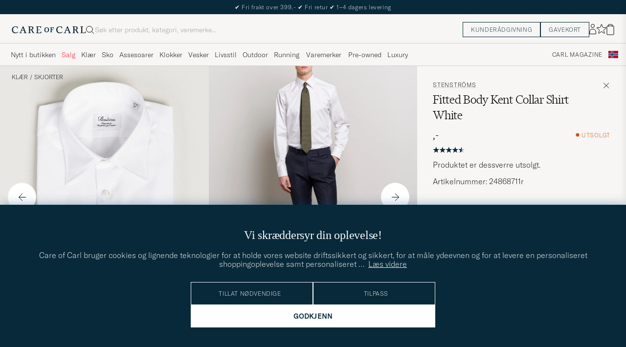

--- FILE ---
content_type: text/html; charset=UTF-8
request_url: https://www.careofcarl.no/no/stenstroms-fitted-body-kent-collar-shirt-white?sw=1&lz=1
body_size: 15543
content:
<script>
(function() {
document.cookie = 'c_country=; path=/; max-age=0; SameSite=Lax';
// Set flag that user is NOT logged in
window.__USER_LOGGED_IN__ = false;
})();
</script>
<link rel="alternate" hreflang="sv-se" href="https://www.careofcarl.se/sv/stenstroms-fitted-body-kent-collar-shirt-white">
<link rel="alternate" hreflang="nl-nl" href="https://www.careofcarl.nl/nl/stenstroms-fitted-body-kent-collar-shirt-white">
<link rel="alternate" hreflang="fr-fr" href="https://www.careofcarl.fr/fr/stenstroms-fitted-body-kent-collar-shirt-white">
<link rel="alternate" hreflang="de-at" href="https://www.careofcarl.at/de/stenstroms-fitted-body-kent-collar-shirt-white">
<link rel="alternate" hreflang="de-ch" href="https://www.careofcarl.ch/de/stenstroms-fitted-body-kent-collar-shirt-white">
<link rel="alternate" hreflang="es-es" href="https://www.careofcarl.es/es/stenstroms-fitted-body-kent-collar-shirt-white">
<link rel="alternate" hreflang="it-it" href="https://www.careofcarl.it/it/stenstroms-fitted-body-kent-collar-shirt-white">
<link rel="alternate" hreflang="en-gb" href="https://www.careofcarl.co.uk/en/stenstroms-fitted-body-kent-collar-shirt-white">
<link rel="alternate" hreflang="en-sk" href="https://www.careofcarl.com/en/stenstroms-fitted-body-kent-collar-shirt-white">
<link rel="alternate" hreflang="en-be" href="https://www.careofcarl.com/en/stenstroms-fitted-body-kent-collar-shirt-white">
<link rel="alternate" hreflang="no-no" href="https://www.careofcarl.no/no/stenstroms-fitted-body-kent-collar-shirt-white">
<link rel="alternate" hreflang="en-hr" href="https://www.careofcarl.com/en/stenstroms-fitted-body-kent-collar-shirt-white">
<link rel="alternate" hreflang="en-cy" href="https://www.careofcarl.com/en/stenstroms-fitted-body-kent-collar-shirt-white">
<link rel="alternate" hreflang="en-cz" href="https://www.careofcarl.com/en/stenstroms-fitted-body-kent-collar-shirt-white">
<link rel="alternate" hreflang="en-ee" href="https://www.careofcarl.com/en/stenstroms-fitted-body-kent-collar-shirt-white">
<link rel="alternate" hreflang="en-gr" href="https://www.careofcarl.com/en/stenstroms-fitted-body-kent-collar-shirt-white">
<link rel="alternate" hreflang="en-hu" href="https://www.careofcarl.com/en/stenstroms-fitted-body-kent-collar-shirt-white">
<link rel="alternate" hreflang="en-ie" href="https://www.careofcarl.com/en/stenstroms-fitted-body-kent-collar-shirt-white">
<link rel="alternate" hreflang="en-li" href="https://www.careofcarl.com/en/stenstroms-fitted-body-kent-collar-shirt-white">
<link rel="alternate" hreflang="en-lt" href="https://www.careofcarl.com/en/stenstroms-fitted-body-kent-collar-shirt-white">
<link rel="alternate" hreflang="en-lu" href="https://www.careofcarl.com/en/stenstroms-fitted-body-kent-collar-shirt-white">
<link rel="alternate" hreflang="da-dk" href="https://www.careofcarl.dk/dk/stenstroms-fitted-body-kent-collar-shirt-white">
<link rel="alternate" hreflang="en-mt" href="https://www.careofcarl.com/en/stenstroms-fitted-body-kent-collar-shirt-white">
<link rel="alternate" hreflang="en-pl" href="https://www.careofcarl.com/en/stenstroms-fitted-body-kent-collar-shirt-white">
<link rel="alternate" hreflang="en-pt" href="https://www.careofcarl.com/en/stenstroms-fitted-body-kent-collar-shirt-white">
<link rel="alternate" hreflang="en-si" href="https://www.careofcarl.com/en/stenstroms-fitted-body-kent-collar-shirt-white">
<link rel="alternate" hreflang="nl-be" href="https://www.careofcarl.be/nl/stenstroms-fitted-body-kent-collar-shirt-white">
<link rel="alternate" hreflang="fr-be" href="https://www.careofcarl.be/fr/stenstroms-fitted-body-kent-collar-shirt-white">
<link rel="alternate" hreflang="en-au" href="https://www.careofcarl.com/en/stenstroms-fitted-body-kent-collar-shirt-white">
<link rel="alternate" hreflang="en-ca" href="https://www.careofcarl.com/en/stenstroms-fitted-body-kent-collar-shirt-white">
<link rel="alternate" hreflang="en-hk" href="https://www.careofcarl.com/en/stenstroms-fitted-body-kent-collar-shirt-white">
<link rel="alternate" hreflang="en-jp" href="https://www.careofcarl.com/en/stenstroms-fitted-body-kent-collar-shirt-white">
<link rel="alternate" hreflang="fi-fi" href="https://www.careofcarl.fi/fi/stenstroms-fitted-body-kent-collar-shirt-white">
<link rel="alternate" hreflang="en-kw" href="https://www.careofcarl.com/en/stenstroms-fitted-body-kent-collar-shirt-white">
<link rel="alternate" hreflang="en-my" href="https://www.careofcarl.com/en/stenstroms-fitted-body-kent-collar-shirt-white">
<link rel="alternate" hreflang="en-nz" href="https://www.careofcarl.com/en/stenstroms-fitted-body-kent-collar-shirt-white">
<link rel="alternate" hreflang="en-qa" href="https://www.careofcarl.com/en/stenstroms-fitted-body-kent-collar-shirt-white">
<link rel="alternate" hreflang="en-sa" href="https://www.careofcarl.com/en/stenstroms-fitted-body-kent-collar-shirt-white">
<link rel="alternate" hreflang="en-sg" href="https://www.careofcarl.com/en/stenstroms-fitted-body-kent-collar-shirt-white">
<link rel="alternate" hreflang="en-kr" href="https://www.careofcarl.com/en/stenstroms-fitted-body-kent-collar-shirt-white">
<link rel="alternate" hreflang="en-tw" href="https://www.careofcarl.com/en/stenstroms-fitted-body-kent-collar-shirt-white">
<link rel="alternate" hreflang="en-ae" href="https://www.careofcarl.com/en/stenstroms-fitted-body-kent-collar-shirt-white">
<link rel="alternate" hreflang="en-us" href="https://www.careofcarl.com/en/stenstroms-fitted-body-kent-collar-shirt-white">
<link rel="alternate" hreflang="de-de" href="https://www.careofcarl.de/de/stenstroms-fitted-body-kent-collar-shirt-white">
<link rel="alternate" hreflang="en" href="https://www.careofcarl.com/en/stenstroms-fitted-body-kent-collar-shirt-white">
<link rel="alternate" hreflang="x-default" href="https://www.careofcarl.com/en/stenstroms-fitted-body-kent-collar-shirt-white">
<!-- views product default -->

<!--flak $VAR1 = [
          {
            'product_ids' => [
                               '248686m'
                             ],
            'domain' => 'www.careofcarl.no',
            'reviews' => [
                           {
                             'review_text' => undef,
                             'category_1_unified' => 'Skjortor',
                             'score' => 4,
                             'is_verified' => bless( do{\(my $o = 1)}, 'JSON::PP::Boolean' ),
                             'product_id' => '248686m',
                             'language_code' => 'no',
                             'area' => undef,
                             'customer_name' => 'Karsten L',
                             'product_url' => 'https://www.careofcarl.no/no/stenstroms-fitted-body-kent-collar-shirt-light-blue',
                             'category_3_unified' => 'Businesskjortor',
                             'sentiment' => undef,
                             'created_at' => '2023-12-11T00:00:00+00:00',
                             'domain' => 'www.careofcarl.no',
                             'purchase_id' => 2172425,
                             'review_id' => '0d74e04740f87af4a7ba1a8d14ce8c3c',
                             'title' => undef,
                             'product_title' => "Stenstr\x{f6}ms Fitted Body Kent Collar Shirt",
                             'testimonial' => undef,
                             'category_2_unified' => 'Formella',
                             'sentiment_score' => undef,
                             'brand' => "Stenstr\x{f6}ms"
                           },
                           {
                             'sentiment_score' => undef,
                             'brand' => "Stenstr\x{f6}ms",
                             'category_2_unified' => 'Formella',
                             'product_title' => "Stenstr\x{f6}ms Fitted Body Kent Collar Shirt",
                             'testimonial' => undef,
                             'review_id' => '05169f131e35e4f7fe08934bf03118a4',
                             'title' => undef,
                             'domain' => 'www.careofcarl.dk',
                             'purchase_id' => 1945102,
                             'created_at' => '2023-04-01T00:00:00+00:00',
                             'category_3_unified' => 'Businesskjortor',
                             'product_url' => 'https://www.careofcarl.com/sv/artiklar/stenstroms-fitted-body-kent-collar-shirt-white.html',
                             'customer_name' => 'Bo B',
                             'sentiment' => undef,
                             'product_id' => '248686m',
                             'is_verified' => $VAR1->[0]{'reviews'}[0]{'is_verified'},
                             'language_code' => 'dk',
                             'area' => undef,
                             'category_1_unified' => 'Skjortor',
                             'review_text' => undef,
                             'score' => 5
                           }
                         ],
            'summary' => {
                           'average_score' => '4.5',
                           'total_reviews' => 2,
                           'score_distribution' => {
                                                     '1' => 0,
                                                     '2' => 0,
                                                     '5' => 1,
                                                     '4' => 1,
                                                     '3' => 0
                                                   }
                         },
            'gtins' => 'None',
            'master_id' => '248686m',
            'product_title' => "Stenstr\x{f6}ms Fitted Body Kent Collar Shirt"
          }
        ];
-->

<!-- Buying_advice.tt -->
<style>
@media (max-width: 65rem) {
.reverse-mobile{
flex-direction:column-reverse;
}
}
</style>





<div class="d-flex flex-column recommondation-blocks light-grey-bt visa">
<!--standardlist-->















<div class="row beige-tint-1-bg light-grey-bb p-0 " id="pdp_similarproducts">
<div class="col-xs-12 col-md-3 pt-40 pb-32 px-32-md py-40-md d-flex flex-column">
<div class="col-xs-12 d-flex flex-column p-0">
<a href="" class="headline fs-40 mb-28-md mb-16">

Lignende <span class="lowercase"> produkter </span>

</a>

</div>

<div class="hide-xs hide show-sm">
<div class="btn btn-outline mt-16-xs">
<a href="" >
<div class="__USP d-flex middle fs-14 "
>Til <svg class="ml-8 " width="17" height="8" fill="" viewBox="0 0 17 8">
<path d="M16.3536 4.35355C16.5488 4.15829 16.5488 3.84171 16.3536 3.64645L13.1716 0.464466C12.9763 0.269204 12.6597 0.269204 12.4645 0.464466C12.2692 0.659728 12.2692 0.976311 12.4645 1.17157L15.2929 4L12.4645 6.82843C12.2692 7.02369 12.2692 7.34027 12.4645 7.53553C12.6597 7.7308 12.9763 7.7308 13.1716 7.53553L16.3536 4.35355ZM0 4.5H16V3.5H0V4.5Z" fill="black"></path>
</svg></div>

</a>
</div>
</div>

</div>
<div class="col-xs-12 col-md-9 pt-32-md px-0 light-grey-bl">







<div class="snapping--wrapper col-xs-12  trackable_rec"
data-recid="pdp_similarproducts"
data-track-list="{&quot;list_id&quot;:&quot;pdp_similarproducts&quot;,&quot;list_name&quot;:&quot;pdp_similarproducts&quot;}"
data-auto-track-list="true">

<span class="list-nav nav-large radius-100 nav-prev light-white-bg">
<svg class=" rotate-180" width="25" height="25" fill="none" viewBox="0 0 25 25">
<path d="M5.45703 12.5H19.457" stroke="black" stroke-linecap="round" stroke-linejoin="round"/>
<path d="M12.457 5.5L19.457 12.5L12.457 19.5" stroke="black" stroke-linecap="square" stroke-linejoin="round"/>
</svg>
</span>

<div class="snapping d-flex cell--normal  ">







<article
class="product-cell product d-flex Hvit pinned  "
tabindex="0"
aria-label="Stenströms Regular Fit Cotton Stretch Shirt White, 2 299,-"
style="order:"
>
<a href="/no/stenstroms-regular-fit-cotton-stretch-shirt-white"
class="product__img js-product-primary-link d-flex light-grey-bg navigate-product"
aria-label="Herre Stenströms Regular Fit Cotton Stretch Shirt White Hvit"
tabindex="-1"
data-track="{&quot;product_color&quot;:&quot;&quot;,&quot;recommendation_id&quot;:&quot;pdp_similarproducts&quot;,&quot;product_cat_1&quot;:&quot;&quot;,&quot;track_in&quot;:&quot;br,ga&quot;,&quot;product_id&quot;:&quot;30353311r&quot;,&quot;product_name&quot;:&quot;Stenströms Regular Fit Cotton Stretch Shirt White&quot;,&quot;eventCategory&quot;:&quot;pdp&quot;,&quot;product_cat_3&quot;:&quot;&quot;,&quot;site_name&quot;:&quot;newUX&quot;,&quot;placement&quot;:1,&quot;product_cat_2&quot;:&quot;&quot;,&quot;nonInteraction&quot;:0,&quot;eventAction&quot;:&quot;select_item&quot;,&quot;product_price&quot;:2299,&quot;product_brand&quot;:&quot;Stenströms&quot;}">

<img alt="" class="product__img--hover" loading="lazy" src="/bilder/artiklar/zoom/30353311r_2.jpg?m=1761211720" width="647" height="808" aria-hidden="true"/><img class="product_img--standard"  alt="Stenströms Regular Fit Cotton Stretch Shirt White – Hvit" loading="lazy" src="/bilder/artiklar/30353311r.jpg?m=1761211679" alt="..." width="647" height="808"    /><div class="product__badge text--uppercase">

</div>
</a>
<!-- Wishlist button positioned outside image link to prevent event conflicts -->
<button class="product__wishlist"
type="button"
data-id="30353311r"
aria-label="Legg til i favoritter"
aria-pressed="false"
tabindex="-1">


<svg width="24" height="23" viewBox="0 0 24 23" fill="none" xmlns="https://www.w3.org/2000/svg">
<path d="M11.6974 1.29295C11.8623 0.785433 12.5803 0.785439 12.7452 1.29295L14.666 7.20383C14.8873 7.88471 15.5218 8.34571 16.2377 8.34573L22.4529 8.34597C22.9865 8.34599 23.2084 9.02884 22.7767 9.34252L17.7486 12.9959C17.1695 13.4167 16.9271 14.1626 17.1483 14.8435L19.0687 20.7545C19.2335 21.2621 18.6527 21.6841 18.2209 21.3704L13.1926 17.7175C12.6134 17.2967 11.8291 17.2967 11.2499 17.7175L6.22163 21.3704C5.78989 21.6841 5.20903 21.2621 5.37391 20.7545L7.29427 14.8435C7.51548 14.1626 7.27312 13.4167 6.69394 12.9959L1.66592 9.34252C1.23421 9.02884 1.45608 8.34599 1.98972 8.34597L8.20486 8.34573C8.92079 8.34571 9.5553 7.88471 9.77656 7.20383L11.6974 1.29295Z" stroke="black" stroke-width="1.10178"/>
</svg>
</button>
<div class="product__container product__container d-flex flex-column">
<a class="product__brand navigate " tabindex="-1"id="product-brand-30353311r" href="/no/stenstroms" >
Stenströms</a><a href="/no/stenstroms-regular-fit-cotton-stretch-shirt-white" class="product__name __name navigate-product" id="product-title-30353311r" tabindex="-1">Regular Fit Cotton Stretch Shirt White</a>
<div class="d-flex between middle c-gap-8 text--uppercase" id="product-sizes-30353311r">

<div class="product__size fit--content  text--uppercase">

<span class="product__list product__size c-gap-6-xs px-0 c-gap-8-sm">







<span class="product__item " data-id="">S</span>



<span class="product__item " data-id="">L</span>

</span>

</div>
<!-- other_colors_cell -->





</div>
<div class="d-flex between w-100 ">
<div class="product__price pt-8">

<span  class="product__price--regular ">2 299,-</span>
</div>
</div>
</div>
</article>








<article
class="product-cell product d-flex Hvit pinned  "
tabindex="0"
aria-label="Finamore Napoli Milano Slim Fit Stretch Shirt White, 3 199,-"
style="order:"
>
<a href="/no/finamore-napoli-milano-slim-fit-stretch-shirt-white"
class="product__img js-product-primary-link d-flex light-grey-bg navigate-product"
aria-label="Herre Finamore Napoli Milano Slim Fit Stretch Shirt White Hvit"
tabindex="-1"
data-track="{&quot;product_brand&quot;:&quot;Finamore Napoli&quot;,&quot;product_price&quot;:3199,&quot;eventAction&quot;:&quot;select_item&quot;,&quot;nonInteraction&quot;:0,&quot;placement&quot;:2,&quot;product_cat_2&quot;:&quot;&quot;,&quot;site_name&quot;:&quot;newUX&quot;,&quot;product_cat_3&quot;:&quot;&quot;,&quot;product_name&quot;:&quot;Finamore Napoli Milano Slim Fit Stretch Shirt White&quot;,&quot;eventCategory&quot;:&quot;pdp&quot;,&quot;product_id&quot;:&quot;19146611r&quot;,&quot;track_in&quot;:&quot;br,ga&quot;,&quot;product_cat_1&quot;:&quot;&quot;,&quot;recommendation_id&quot;:&quot;pdp_similarproducts&quot;,&quot;product_color&quot;:&quot;&quot;}">

<img alt="" class="product__img--hover" loading="lazy" src="/bilder/artiklar/zoom/19146611r_2.jpg?m=1674137768" width="647" height="808" aria-hidden="true"/><img class="product_img--standard"  alt="Finamore Napoli Milano Slim Fit Stretch Shirt White – Hvit" loading="lazy" src="/bilder/artiklar/19146611r.jpg?m=1743691020" alt="..." width="647" height="808"    /><div class="product__badge text--uppercase">

</div>
</a>
<!-- Wishlist button positioned outside image link to prevent event conflicts -->
<button class="product__wishlist"
type="button"
data-id="19146611r"
aria-label="Legg til i favoritter"
aria-pressed="false"
tabindex="-1">


<svg width="24" height="23" viewBox="0 0 24 23" fill="none" xmlns="https://www.w3.org/2000/svg">
<path d="M11.6974 1.29295C11.8623 0.785433 12.5803 0.785439 12.7452 1.29295L14.666 7.20383C14.8873 7.88471 15.5218 8.34571 16.2377 8.34573L22.4529 8.34597C22.9865 8.34599 23.2084 9.02884 22.7767 9.34252L17.7486 12.9959C17.1695 13.4167 16.9271 14.1626 17.1483 14.8435L19.0687 20.7545C19.2335 21.2621 18.6527 21.6841 18.2209 21.3704L13.1926 17.7175C12.6134 17.2967 11.8291 17.2967 11.2499 17.7175L6.22163 21.3704C5.78989 21.6841 5.20903 21.2621 5.37391 20.7545L7.29427 14.8435C7.51548 14.1626 7.27312 13.4167 6.69394 12.9959L1.66592 9.34252C1.23421 9.02884 1.45608 8.34599 1.98972 8.34597L8.20486 8.34573C8.92079 8.34571 9.5553 7.88471 9.77656 7.20383L11.6974 1.29295Z" stroke="black" stroke-width="1.10178"/>
</svg>
</button>
<div class="product__container product__container d-flex flex-column">
<a class="product__brand navigate " tabindex="-1"id="product-brand-19146611r" href="/no/finamore-napoli" >
Finamore Napoli</a><a href="/no/finamore-napoli-milano-slim-fit-stretch-shirt-white" class="product__name __name navigate-product" id="product-title-19146611r" tabindex="-1">Milano Slim Fit Stretch Shirt White</a>
<div class="d-flex between middle c-gap-8 text--uppercase" id="product-sizes-19146611r">

<div class="product__size fit--content  text--uppercase">

<span class="product__list product__size c-gap-6-xs px-0 c-gap-8-sm">







<span class="product__item " data-id="">S</span>



<span class="product__item " data-id="">XL</span>



<span class="product__item " data-id="">M</span>



<span class="product__item " data-id="">M</span>



<span class="product__item " data-id="">L</span>



<span class="product__item " data-id="">XL</span>

</span>

</div>
<!-- other_colors_cell -->





</div>
<div class="d-flex between w-100 ">
<div class="product__price pt-8">

<span  class="product__price--regular ">3 199,-</span>
</div>
</div>
</div>
</article>








<article
class="product-cell product d-flex Hvit pinned  "
tabindex="0"
aria-label="Stenströms Regular Fit Contrast Cut Away Shirt White, 1 799,-"
style="order:"
>
<a href="/no/stenstroms-regular-fit-contrast-cut-away-shirt-white-2"
class="product__img js-product-primary-link d-flex light-grey-bg navigate-product"
aria-label="Herre Stenströms Regular Fit Contrast Cut Away Shirt White Hvit"
tabindex="-1"
data-track="{&quot;product_price&quot;:1799,&quot;product_brand&quot;:&quot;Stenströms&quot;,&quot;product_cat_2&quot;:&quot;&quot;,&quot;placement&quot;:3,&quot;eventAction&quot;:&quot;select_item&quot;,&quot;nonInteraction&quot;:0,&quot;product_name&quot;:&quot;Stenströms Regular Fit Contrast Cut Away Shirt White&quot;,&quot;eventCategory&quot;:&quot;pdp&quot;,&quot;product_cat_3&quot;:&quot;&quot;,&quot;site_name&quot;:&quot;newUX&quot;,&quot;product_color&quot;:&quot;&quot;,&quot;recommendation_id&quot;:&quot;pdp_similarproducts&quot;,&quot;track_in&quot;:&quot;br,ga&quot;,&quot;product_cat_1&quot;:&quot;&quot;,&quot;product_id&quot;:&quot;30352411r&quot;}">

<img alt="" class="product__img--hover" loading="lazy" src="/bilder/artiklar/zoom/30352411r_2.jpg?m=1761210447" width="647" height="808" aria-hidden="true"/><img class="product_img--standard"  alt="Stenströms Regular Fit Contrast Cut Away Shirt White – Hvit" loading="lazy" src="/bilder/artiklar/30352411r.jpg?m=1761210336" alt="..." width="647" height="808"    /><div class="product__badge text--uppercase">

</div>
</a>
<!-- Wishlist button positioned outside image link to prevent event conflicts -->
<button class="product__wishlist"
type="button"
data-id="30352411r"
aria-label="Legg til i favoritter"
aria-pressed="false"
tabindex="-1">


<svg width="24" height="23" viewBox="0 0 24 23" fill="none" xmlns="https://www.w3.org/2000/svg">
<path d="M11.6974 1.29295C11.8623 0.785433 12.5803 0.785439 12.7452 1.29295L14.666 7.20383C14.8873 7.88471 15.5218 8.34571 16.2377 8.34573L22.4529 8.34597C22.9865 8.34599 23.2084 9.02884 22.7767 9.34252L17.7486 12.9959C17.1695 13.4167 16.9271 14.1626 17.1483 14.8435L19.0687 20.7545C19.2335 21.2621 18.6527 21.6841 18.2209 21.3704L13.1926 17.7175C12.6134 17.2967 11.8291 17.2967 11.2499 17.7175L6.22163 21.3704C5.78989 21.6841 5.20903 21.2621 5.37391 20.7545L7.29427 14.8435C7.51548 14.1626 7.27312 13.4167 6.69394 12.9959L1.66592 9.34252C1.23421 9.02884 1.45608 8.34599 1.98972 8.34597L8.20486 8.34573C8.92079 8.34571 9.5553 7.88471 9.77656 7.20383L11.6974 1.29295Z" stroke="black" stroke-width="1.10178"/>
</svg>
</button>
<div class="product__container product__container d-flex flex-column">
<a class="product__brand navigate " tabindex="-1"id="product-brand-30352411r" href="/no/stenstroms" >
Stenströms</a><a href="/no/stenstroms-regular-fit-contrast-cut-away-shirt-white-2" class="product__name __name navigate-product" id="product-title-30352411r" tabindex="-1">Regular Fit Contrast Cut Away Shirt White</a>
<div class="d-flex between middle c-gap-8 text--uppercase" id="product-sizes-30352411r">

<div class="product__size fit--content  text--uppercase">

<span>Finnes i flere størrelser</span>

</div>
<!-- other_colors_cell -->






</div>
<div class="d-flex between w-100 ">
<div class="product__price pt-8">

<span  class="product__price--regular ">1 799,-</span>
</div>
</div>
</div>
</article>








<article
class="product-cell product d-flex Hvit pinned  "
tabindex="0"
aria-label="Stenströms Regular Fit Structure Cut Away Shirt White, Ordinær pris 2 199,-, Nedsatt pris 1 539,-"
style="order:"
>
<a href="/no/stenstroms-regular-fit-structure-cut-away-shirt-white"
class="product__img js-product-primary-link d-flex light-grey-bg navigate-product"
aria-label="Herre Stenströms Regular Fit Structure Cut Away Shirt White Hvit"
tabindex="-1"
data-track="{&quot;product_name&quot;:&quot;Stenströms Regular Fit Structure Cut Away Shirt White&quot;,&quot;eventCategory&quot;:&quot;pdp&quot;,&quot;product_cat_3&quot;:&quot;&quot;,&quot;site_name&quot;:&quot;newUX&quot;,&quot;product_color&quot;:&quot;&quot;,&quot;recommendation_id&quot;:&quot;pdp_similarproducts&quot;,&quot;track_in&quot;:&quot;br,ga&quot;,&quot;product_cat_1&quot;:&quot;&quot;,&quot;product_id&quot;:&quot;29723511r&quot;,&quot;product_price&quot;:1539,&quot;product_brand&quot;:&quot;Stenströms&quot;,&quot;product_cat_2&quot;:&quot;&quot;,&quot;placement&quot;:4,&quot;eventAction&quot;:&quot;select_item&quot;,&quot;nonInteraction&quot;:0}">

<img alt="" class="product__img--hover" loading="lazy" src="/bilder/artiklar/zoom/29723511r_2.jpg?m=1753704240" width="647" height="808" aria-hidden="true"/><img class="product_img--standard"  alt="Stenströms Regular Fit Structure Cut Away Shirt White – Hvit" loading="lazy" src="/bilder/artiklar/29723511r.jpg?m=1753704206" alt="..." width="647" height="808"    /><div class="product__badge text--uppercase">


<span class="product__badge--sale  light-red-bg">30%</span>


</div>
</a>
<!-- Wishlist button positioned outside image link to prevent event conflicts -->
<button class="product__wishlist"
type="button"
data-id="29723511r"
aria-label="Legg til i favoritter"
aria-pressed="false"
tabindex="-1">


<svg width="24" height="23" viewBox="0 0 24 23" fill="none" xmlns="https://www.w3.org/2000/svg">
<path d="M11.6974 1.29295C11.8623 0.785433 12.5803 0.785439 12.7452 1.29295L14.666 7.20383C14.8873 7.88471 15.5218 8.34571 16.2377 8.34573L22.4529 8.34597C22.9865 8.34599 23.2084 9.02884 22.7767 9.34252L17.7486 12.9959C17.1695 13.4167 16.9271 14.1626 17.1483 14.8435L19.0687 20.7545C19.2335 21.2621 18.6527 21.6841 18.2209 21.3704L13.1926 17.7175C12.6134 17.2967 11.8291 17.2967 11.2499 17.7175L6.22163 21.3704C5.78989 21.6841 5.20903 21.2621 5.37391 20.7545L7.29427 14.8435C7.51548 14.1626 7.27312 13.4167 6.69394 12.9959L1.66592 9.34252C1.23421 9.02884 1.45608 8.34599 1.98972 8.34597L8.20486 8.34573C8.92079 8.34571 9.5553 7.88471 9.77656 7.20383L11.6974 1.29295Z" stroke="black" stroke-width="1.10178"/>
</svg>
</button>
<div class="product__container product__container d-flex flex-column">
<a class="product__brand navigate " tabindex="-1"id="product-brand-29723511r" href="/no/stenstroms" >
Stenströms</a><a href="/no/stenstroms-regular-fit-structure-cut-away-shirt-white" class="product__name __name navigate-product" id="product-title-29723511r" tabindex="-1">Regular Fit Structure Cut Away Shirt White</a>
<div class="d-flex between middle c-gap-8 text--uppercase" id="product-sizes-29723511r">

<div class="product__size fit--content  text--uppercase">

<span class="product__list product__size c-gap-6-xs px-0 c-gap-8-sm">







<span class="product__item " data-id="">S</span>



<span class="product__item " data-id="">M</span>

</span>

</div>
<!-- other_colors_cell -->





</div>
<div class="d-flex between w-100 ">
<div class="product__price pt-8">

<span class="sr-only">Ordinær pris</span>
<del class="product__price--regular--sale ">2 199,-</del>
<span class="sr-only">Nedsatt pris</span>
<span class="product__price--campaign light-red-text ">1 539,-</span>
</div>
</div>
</div>
</article>








<article
class="product-cell product d-flex Hvit pinned  "
tabindex="0"
aria-label="Eton Slim Fit Shirt White, 1 899,-"
style="order:"
>
<a href="/no/eton-slim-fit-shirt-white"
class="product__img js-product-primary-link d-flex light-grey-bg navigate-product"
aria-label="Herre Eton Slim Fit Shirt White Hvit"
tabindex="-1"
data-track="{&quot;product_price&quot;:1899,&quot;product_brand&quot;:&quot;Eton&quot;,&quot;eventAction&quot;:&quot;select_item&quot;,&quot;nonInteraction&quot;:0,&quot;product_cat_2&quot;:&quot;&quot;,&quot;placement&quot;:5,&quot;product_cat_3&quot;:&quot;&quot;,&quot;site_name&quot;:&quot;newUX&quot;,&quot;product_name&quot;:&quot;Eton Slim Fit Shirt White&quot;,&quot;eventCategory&quot;:&quot;pdp&quot;,&quot;product_cat_1&quot;:&quot;&quot;,&quot;track_in&quot;:&quot;br,ga&quot;,&quot;product_id&quot;:&quot;11270811r&quot;,&quot;product_color&quot;:&quot;&quot;,&quot;recommendation_id&quot;:&quot;pdp_similarproducts&quot;}">

<img alt="" class="product__img--hover" loading="lazy" src="/bilder/artiklar/zoom/11270811r_2.jpg?m=1673536905" width="647" height="808" aria-hidden="true"/><img class="product_img--standard"  alt="Eton Slim Fit Shirt White – Hvit" loading="lazy" src="/bilder/artiklar/11270811r.jpg?m=1743688101" alt="..." width="647" height="808"    /><div class="product__badge text--uppercase">

</div>
</a>
<!-- Wishlist button positioned outside image link to prevent event conflicts -->
<button class="product__wishlist"
type="button"
data-id="11270811r"
aria-label="Legg til i favoritter"
aria-pressed="false"
tabindex="-1">


<svg width="24" height="23" viewBox="0 0 24 23" fill="none" xmlns="https://www.w3.org/2000/svg">
<path d="M11.6974 1.29295C11.8623 0.785433 12.5803 0.785439 12.7452 1.29295L14.666 7.20383C14.8873 7.88471 15.5218 8.34571 16.2377 8.34573L22.4529 8.34597C22.9865 8.34599 23.2084 9.02884 22.7767 9.34252L17.7486 12.9959C17.1695 13.4167 16.9271 14.1626 17.1483 14.8435L19.0687 20.7545C19.2335 21.2621 18.6527 21.6841 18.2209 21.3704L13.1926 17.7175C12.6134 17.2967 11.8291 17.2967 11.2499 17.7175L6.22163 21.3704C5.78989 21.6841 5.20903 21.2621 5.37391 20.7545L7.29427 14.8435C7.51548 14.1626 7.27312 13.4167 6.69394 12.9959L1.66592 9.34252C1.23421 9.02884 1.45608 8.34599 1.98972 8.34597L8.20486 8.34573C8.92079 8.34571 9.5553 7.88471 9.77656 7.20383L11.6974 1.29295Z" stroke="black" stroke-width="1.10178"/>
</svg>
</button>
<div class="product__container product__container d-flex flex-column">
<a class="product__brand navigate " tabindex="-1"id="product-brand-11270811r" href="/no/eton" >
Eton</a><a href="/no/eton-slim-fit-shirt-white" class="product__name __name navigate-product" id="product-title-11270811r" tabindex="-1">Slim Fit Shirt White</a>
<div class="d-flex between middle c-gap-8 text--uppercase" id="product-sizes-11270811r">

<div class="product__size fit--content  text--uppercase">

<span class="product__list product__size c-gap-6-xs px-0 c-gap-8-sm">







<span class="product__item " data-id="">S</span>



<span class="product__item " data-id="">S</span>



<span class="product__item " data-id="">M</span>



<span class="product__item " data-id="">M</span>



<span class="product__item " data-id="">L</span>



<span class="product__item " data-id="">L</span>



<span class="product__item " data-id="">XL</span>

</span>

</div>
<!-- other_colors_cell -->





</div>
<div class="d-flex between w-100 ">
<div class="product__price pt-8">

<span  class="product__price--regular ">1 899,-</span>
</div>
</div>
</div>
</article>








<article
class="product-cell product d-flex Hvit pinned  "
tabindex="0"
aria-label="Eton Contemporary Fit Shirt White, 1 899,-"
style="order:"
>
<a href="/no/eton-contemporary-fit-shirt-white"
class="product__img js-product-primary-link d-flex light-grey-bg navigate-product"
aria-label="Herre Eton Contemporary Fit Shirt White Hvit"
tabindex="-1"
data-track="{&quot;recommendation_id&quot;:&quot;pdp_similarproducts&quot;,&quot;product_color&quot;:&quot;&quot;,&quot;product_id&quot;:&quot;11271411r&quot;,&quot;product_cat_1&quot;:&quot;&quot;,&quot;track_in&quot;:&quot;br,ga&quot;,&quot;eventCategory&quot;:&quot;pdp&quot;,&quot;product_name&quot;:&quot;Eton Contemporary Fit Shirt White&quot;,&quot;site_name&quot;:&quot;newUX&quot;,&quot;product_cat_3&quot;:&quot;&quot;,&quot;placement&quot;:6,&quot;product_cat_2&quot;:&quot;&quot;,&quot;nonInteraction&quot;:0,&quot;eventAction&quot;:&quot;select_item&quot;,&quot;product_brand&quot;:&quot;Eton&quot;,&quot;product_price&quot;:1899}">

<img alt="" class="product__img--hover" loading="lazy" src="/bilder/artiklar/zoom/11271411r_2.jpg?m=1673536800" width="647" height="808" aria-hidden="true"/><img class="product_img--standard"  alt="Eton Contemporary Fit Shirt White – Hvit" loading="lazy" src="/bilder/artiklar/11271411r.jpg?m=1743688101" alt="..." width="647" height="808"    /><div class="product__badge text--uppercase">

</div>
</a>
<!-- Wishlist button positioned outside image link to prevent event conflicts -->
<button class="product__wishlist"
type="button"
data-id="11271411r"
aria-label="Legg til i favoritter"
aria-pressed="false"
tabindex="-1">


<svg width="24" height="23" viewBox="0 0 24 23" fill="none" xmlns="https://www.w3.org/2000/svg">
<path d="M11.6974 1.29295C11.8623 0.785433 12.5803 0.785439 12.7452 1.29295L14.666 7.20383C14.8873 7.88471 15.5218 8.34571 16.2377 8.34573L22.4529 8.34597C22.9865 8.34599 23.2084 9.02884 22.7767 9.34252L17.7486 12.9959C17.1695 13.4167 16.9271 14.1626 17.1483 14.8435L19.0687 20.7545C19.2335 21.2621 18.6527 21.6841 18.2209 21.3704L13.1926 17.7175C12.6134 17.2967 11.8291 17.2967 11.2499 17.7175L6.22163 21.3704C5.78989 21.6841 5.20903 21.2621 5.37391 20.7545L7.29427 14.8435C7.51548 14.1626 7.27312 13.4167 6.69394 12.9959L1.66592 9.34252C1.23421 9.02884 1.45608 8.34599 1.98972 8.34597L8.20486 8.34573C8.92079 8.34571 9.5553 7.88471 9.77656 7.20383L11.6974 1.29295Z" stroke="black" stroke-width="1.10178"/>
</svg>
</button>
<div class="product__container product__container d-flex flex-column">
<a class="product__brand navigate " tabindex="-1"id="product-brand-11271411r" href="/no/eton" >
Eton</a><a href="/no/eton-contemporary-fit-shirt-white" class="product__name __name navigate-product" id="product-title-11271411r" tabindex="-1">Contemporary Fit Shirt White</a>
<div class="d-flex between middle c-gap-8 text--uppercase" id="product-sizes-11271411r">

<div class="product__size fit--content  text--uppercase">

<span class="product__list product__size c-gap-6-xs px-0 c-gap-8-sm">







<span class="product__item " data-id="">L</span>



<span class="product__item " data-id="">XL</span>



<span class="product__item " data-id="">XXL</span>



<span class="product__item " data-id="">XXL</span>

</span>

</div>
<!-- other_colors_cell -->





</div>
<div class="d-flex between w-100 ">
<div class="product__price pt-8">

<span  class="product__price--regular ">1 899,-</span>
</div>
</div>
</div>
</article>








<article
class="product-cell product d-flex Hvit pinned  "
tabindex="0"
aria-label="Eton Slim Fit Shirt Double Cuff White, 1 899,-"
style="order:"
>
<a href="/no/eton-slim-fit-shirt-double-cuff-white"
class="product__img js-product-primary-link d-flex light-grey-bg navigate-product"
aria-label="Herre Eton Slim Fit Shirt Double Cuff White Hvit"
tabindex="-1"
data-track="{&quot;product_color&quot;:&quot;&quot;,&quot;recommendation_id&quot;:&quot;pdp_similarproducts&quot;,&quot;track_in&quot;:&quot;br,ga&quot;,&quot;product_cat_1&quot;:&quot;&quot;,&quot;product_id&quot;:&quot;11272111r&quot;,&quot;eventCategory&quot;:&quot;pdp&quot;,&quot;product_name&quot;:&quot;Eton Slim Fit Shirt Double Cuff White&quot;,&quot;product_cat_3&quot;:&quot;&quot;,&quot;site_name&quot;:&quot;newUX&quot;,&quot;product_cat_2&quot;:&quot;&quot;,&quot;placement&quot;:7,&quot;nonInteraction&quot;:0,&quot;eventAction&quot;:&quot;select_item&quot;,&quot;product_price&quot;:1899,&quot;product_brand&quot;:&quot;Eton&quot;}">

<img alt="" class="product__img--hover" loading="lazy" src="/bilder/artiklar/zoom/11272111r_2.jpg?m=1673536804" width="647" height="808" aria-hidden="true"/><img class="product_img--standard"  alt="Eton Slim Fit Shirt Double Cuff White – Hvit" loading="lazy" src="/bilder/artiklar/11272111r.jpg?m=1743688101" alt="..." width="647" height="808"    /><div class="product__badge text--uppercase">

</div>
</a>
<!-- Wishlist button positioned outside image link to prevent event conflicts -->
<button class="product__wishlist"
type="button"
data-id="11272111r"
aria-label="Legg til i favoritter"
aria-pressed="false"
tabindex="-1">


<svg width="24" height="23" viewBox="0 0 24 23" fill="none" xmlns="https://www.w3.org/2000/svg">
<path d="M11.6974 1.29295C11.8623 0.785433 12.5803 0.785439 12.7452 1.29295L14.666 7.20383C14.8873 7.88471 15.5218 8.34571 16.2377 8.34573L22.4529 8.34597C22.9865 8.34599 23.2084 9.02884 22.7767 9.34252L17.7486 12.9959C17.1695 13.4167 16.9271 14.1626 17.1483 14.8435L19.0687 20.7545C19.2335 21.2621 18.6527 21.6841 18.2209 21.3704L13.1926 17.7175C12.6134 17.2967 11.8291 17.2967 11.2499 17.7175L6.22163 21.3704C5.78989 21.6841 5.20903 21.2621 5.37391 20.7545L7.29427 14.8435C7.51548 14.1626 7.27312 13.4167 6.69394 12.9959L1.66592 9.34252C1.23421 9.02884 1.45608 8.34599 1.98972 8.34597L8.20486 8.34573C8.92079 8.34571 9.5553 7.88471 9.77656 7.20383L11.6974 1.29295Z" stroke="black" stroke-width="1.10178"/>
</svg>
</button>
<div class="product__container product__container d-flex flex-column">
<a class="product__brand navigate " tabindex="-1"id="product-brand-11272111r" href="/no/eton" >
Eton</a><a href="/no/eton-slim-fit-shirt-double-cuff-white" class="product__name __name navigate-product" id="product-title-11272111r" tabindex="-1">Slim Fit Shirt Double Cuff White</a>
<div class="d-flex between middle c-gap-8 text--uppercase" id="product-sizes-11272111r">

<div class="product__size fit--content  text--uppercase">

<span class="product__list product__size c-gap-6-xs px-0 c-gap-8-sm">







<span class="product__item " data-id="">S</span>



<span class="product__item " data-id="">M</span>



<span class="product__item " data-id="">M</span>



<span class="product__item " data-id="">L</span>

</span>

</div>
<!-- other_colors_cell -->





</div>
<div class="d-flex between w-100 ">
<div class="product__price pt-8">

<span  class="product__price--regular ">1 899,-</span>
</div>
</div>
</div>
</article>








<article
class="product-cell product d-flex Hvit pinned  "
tabindex="0"
aria-label="Grigio Comfort Stretch Dress Shirt White, 1 299,-"
style="order:"
>
<a href="/no/grigio-comfort-stretch-dress-shirt-white"
class="product__img js-product-primary-link d-flex light-grey-bg navigate-product"
aria-label="Herre Grigio Comfort Stretch Dress Shirt White Hvit"
tabindex="-1"
data-track="{&quot;product_cat_2&quot;:&quot;&quot;,&quot;placement&quot;:8,&quot;nonInteraction&quot;:0,&quot;eventAction&quot;:&quot;select_item&quot;,&quot;product_brand&quot;:&quot;Grigio&quot;,&quot;product_price&quot;:1299,&quot;recommendation_id&quot;:&quot;pdp_similarproducts&quot;,&quot;product_color&quot;:&quot;&quot;,&quot;product_id&quot;:&quot;26699511r&quot;,&quot;track_in&quot;:&quot;br,ga&quot;,&quot;product_cat_1&quot;:&quot;&quot;,&quot;product_name&quot;:&quot;Grigio Comfort Stretch Dress Shirt White&quot;,&quot;eventCategory&quot;:&quot;pdp&quot;,&quot;site_name&quot;:&quot;newUX&quot;,&quot;product_cat_3&quot;:&quot;&quot;}">

<img alt="" class="product__img--hover" loading="lazy" src="/bilder/artiklar/zoom/26699511r_2.jpg?m=1708005832" width="647" height="808" aria-hidden="true"/><img class="product_img--standard"  alt="Grigio Comfort Stretch Dress Shirt White – Hvit" loading="lazy" src="/bilder/artiklar/26699511r.jpg?m=1743693813" alt="..." width="647" height="808"    /><div class="product__badge text--uppercase">

</div>
</a>
<!-- Wishlist button positioned outside image link to prevent event conflicts -->
<button class="product__wishlist"
type="button"
data-id="26699511r"
aria-label="Legg til i favoritter"
aria-pressed="false"
tabindex="-1">


<svg width="24" height="23" viewBox="0 0 24 23" fill="none" xmlns="https://www.w3.org/2000/svg">
<path d="M11.6974 1.29295C11.8623 0.785433 12.5803 0.785439 12.7452 1.29295L14.666 7.20383C14.8873 7.88471 15.5218 8.34571 16.2377 8.34573L22.4529 8.34597C22.9865 8.34599 23.2084 9.02884 22.7767 9.34252L17.7486 12.9959C17.1695 13.4167 16.9271 14.1626 17.1483 14.8435L19.0687 20.7545C19.2335 21.2621 18.6527 21.6841 18.2209 21.3704L13.1926 17.7175C12.6134 17.2967 11.8291 17.2967 11.2499 17.7175L6.22163 21.3704C5.78989 21.6841 5.20903 21.2621 5.37391 20.7545L7.29427 14.8435C7.51548 14.1626 7.27312 13.4167 6.69394 12.9959L1.66592 9.34252C1.23421 9.02884 1.45608 8.34599 1.98972 8.34597L8.20486 8.34573C8.92079 8.34571 9.5553 7.88471 9.77656 7.20383L11.6974 1.29295Z" stroke="black" stroke-width="1.10178"/>
</svg>
</button>
<div class="product__container product__container d-flex flex-column">
<a class="product__brand navigate " tabindex="-1"id="product-brand-26699511r" href="/no/varumarken/grigio.html" >
Grigio</a><a href="/no/grigio-comfort-stretch-dress-shirt-white" class="product__name __name navigate-product" id="product-title-26699511r" tabindex="-1">Comfort Stretch Dress Shirt White</a>
<div class="d-flex between middle c-gap-8 text--uppercase" id="product-sizes-26699511r">

<div class="product__size fit--content  text--uppercase">

<span class="product__list product__size c-gap-6-xs px-0 c-gap-8-sm">







<span class="product__item " data-id="">S</span>



<span class="product__item " data-id="">M</span>



<span class="product__item " data-id="">M</span>



<span class="product__item " data-id="">L</span>



<span class="product__item " data-id="">XL</span>

</span>

</div>
<!-- other_colors_cell -->





</div>
<div class="d-flex between w-100 ">
<div class="product__price pt-8">

<span  class="product__price--regular ">1 299,-</span>
</div>
</div>
</div>
</article>








<article
class="product-cell product d-flex Hvit pinned  "
tabindex="0"
aria-label="Stenströms Regular Fit Cotton Twill Shirt White, 1 699,-"
style="order:"
>
<a href="/no/stenstroms-regular-fit-cotton-twill-shirt-white"
class="product__img js-product-primary-link d-flex light-grey-bg navigate-product"
aria-label="Herre Stenströms Regular Fit Cotton Twill Shirt White Hvit"
tabindex="-1"
data-track="{&quot;placement&quot;:9,&quot;product_cat_2&quot;:&quot;&quot;,&quot;eventAction&quot;:&quot;select_item&quot;,&quot;nonInteraction&quot;:0,&quot;product_price&quot;:1699,&quot;product_brand&quot;:&quot;Stenströms&quot;,&quot;product_color&quot;:&quot;&quot;,&quot;recommendation_id&quot;:&quot;pdp_similarproducts&quot;,&quot;track_in&quot;:&quot;br,ga&quot;,&quot;product_cat_1&quot;:&quot;&quot;,&quot;product_id&quot;:&quot;30114711r&quot;,&quot;product_name&quot;:&quot;Stenströms Regular Fit Cotton Twill Shirt White&quot;,&quot;eventCategory&quot;:&quot;pdp&quot;,&quot;product_cat_3&quot;:&quot;&quot;,&quot;site_name&quot;:&quot;newUX&quot;}">

<img alt="" class="product__img--hover" loading="lazy" src="/bilder/artiklar/zoom/30114711r_2.jpg?m=1753704224" width="647" height="808" aria-hidden="true"/><img class="product_img--standard"  alt="Stenströms Regular Fit Cotton Twill Shirt White – Hvit" loading="lazy" src="/bilder/artiklar/30114711r.jpg?m=1753704138" alt="..." width="647" height="808"    /><div class="product__badge text--uppercase">

</div>
</a>
<!-- Wishlist button positioned outside image link to prevent event conflicts -->
<button class="product__wishlist"
type="button"
data-id="30114711r"
aria-label="Legg til i favoritter"
aria-pressed="false"
tabindex="-1">


<svg width="24" height="23" viewBox="0 0 24 23" fill="none" xmlns="https://www.w3.org/2000/svg">
<path d="M11.6974 1.29295C11.8623 0.785433 12.5803 0.785439 12.7452 1.29295L14.666 7.20383C14.8873 7.88471 15.5218 8.34571 16.2377 8.34573L22.4529 8.34597C22.9865 8.34599 23.2084 9.02884 22.7767 9.34252L17.7486 12.9959C17.1695 13.4167 16.9271 14.1626 17.1483 14.8435L19.0687 20.7545C19.2335 21.2621 18.6527 21.6841 18.2209 21.3704L13.1926 17.7175C12.6134 17.2967 11.8291 17.2967 11.2499 17.7175L6.22163 21.3704C5.78989 21.6841 5.20903 21.2621 5.37391 20.7545L7.29427 14.8435C7.51548 14.1626 7.27312 13.4167 6.69394 12.9959L1.66592 9.34252C1.23421 9.02884 1.45608 8.34599 1.98972 8.34597L8.20486 8.34573C8.92079 8.34571 9.5553 7.88471 9.77656 7.20383L11.6974 1.29295Z" stroke="black" stroke-width="1.10178"/>
</svg>
</button>
<div class="product__container product__container d-flex flex-column">
<a class="product__brand navigate " tabindex="-1"id="product-brand-30114711r" href="/no/stenstroms" >
Stenströms</a><a href="/no/stenstroms-regular-fit-cotton-twill-shirt-white" class="product__name __name navigate-product" id="product-title-30114711r" tabindex="-1">Regular Fit Cotton Twill Shirt White</a>
<div class="d-flex between middle c-gap-8 text--uppercase" id="product-sizes-30114711r">

<div class="product__size fit--content  text--uppercase">

<span class="product__list product__size c-gap-6-xs px-0 c-gap-8-sm">







<span class="product__item " data-id="">L</span>



<span class="product__item " data-id="">XL</span>



<span class="product__item " data-id="">XXL</span>



<span class="product__item " data-id="">XXL</span>

</span>

</div>
<!-- other_colors_cell -->





</div>
<div class="d-flex between w-100 ">
<div class="product__price pt-8">

<span  class="product__price--regular ">1 699,-</span>
</div>
</div>
</div>
</article>








<article
class="product-cell product d-flex Hvit pinned  "
tabindex="0"
aria-label="Eton Contemporary Fit Shirt Double Cuff White, 1 899,-"
style="order:"
>
<a href="/no/eton-contemporary-fit-shirt-double-cuff-white"
class="product__img js-product-primary-link d-flex light-grey-bg navigate-product"
aria-label="Herre Eton Contemporary Fit Shirt Double Cuff White Hvit"
tabindex="-1"
data-track="{&quot;product_id&quot;:&quot;11271911r&quot;,&quot;product_cat_1&quot;:&quot;&quot;,&quot;track_in&quot;:&quot;br,ga&quot;,&quot;recommendation_id&quot;:&quot;pdp_similarproducts&quot;,&quot;product_color&quot;:&quot;&quot;,&quot;site_name&quot;:&quot;newUX&quot;,&quot;product_cat_3&quot;:&quot;&quot;,&quot;product_name&quot;:&quot;Eton Contemporary Fit Shirt Double Cuff White&quot;,&quot;eventCategory&quot;:&quot;pdp&quot;,&quot;nonInteraction&quot;:0,&quot;eventAction&quot;:&quot;select_item&quot;,&quot;placement&quot;:10,&quot;product_cat_2&quot;:&quot;&quot;,&quot;product_brand&quot;:&quot;Eton&quot;,&quot;product_price&quot;:1899}">

<img alt="" class="product__img--hover" loading="lazy" src="/bilder/artiklar/zoom/11271911r_2.jpg?m=1673536801" width="647" height="808" aria-hidden="true"/><img class="product_img--standard"  alt="Eton Contemporary Fit Shirt Double Cuff White – Hvit" loading="lazy" src="/bilder/artiklar/11271911r.jpg?m=1743688101" alt="..." width="647" height="808"    /><div class="product__badge text--uppercase">

</div>
</a>
<!-- Wishlist button positioned outside image link to prevent event conflicts -->
<button class="product__wishlist"
type="button"
data-id="11271911r"
aria-label="Legg til i favoritter"
aria-pressed="false"
tabindex="-1">


<svg width="24" height="23" viewBox="0 0 24 23" fill="none" xmlns="https://www.w3.org/2000/svg">
<path d="M11.6974 1.29295C11.8623 0.785433 12.5803 0.785439 12.7452 1.29295L14.666 7.20383C14.8873 7.88471 15.5218 8.34571 16.2377 8.34573L22.4529 8.34597C22.9865 8.34599 23.2084 9.02884 22.7767 9.34252L17.7486 12.9959C17.1695 13.4167 16.9271 14.1626 17.1483 14.8435L19.0687 20.7545C19.2335 21.2621 18.6527 21.6841 18.2209 21.3704L13.1926 17.7175C12.6134 17.2967 11.8291 17.2967 11.2499 17.7175L6.22163 21.3704C5.78989 21.6841 5.20903 21.2621 5.37391 20.7545L7.29427 14.8435C7.51548 14.1626 7.27312 13.4167 6.69394 12.9959L1.66592 9.34252C1.23421 9.02884 1.45608 8.34599 1.98972 8.34597L8.20486 8.34573C8.92079 8.34571 9.5553 7.88471 9.77656 7.20383L11.6974 1.29295Z" stroke="black" stroke-width="1.10178"/>
</svg>
</button>
<div class="product__container product__container d-flex flex-column">
<a class="product__brand navigate " tabindex="-1"id="product-brand-11271911r" href="/no/eton" >
Eton</a><a href="/no/eton-contemporary-fit-shirt-double-cuff-white" class="product__name __name navigate-product" id="product-title-11271911r" tabindex="-1">Contemporary Fit Shirt Double Cuff White</a>
<div class="d-flex between middle c-gap-8 text--uppercase" id="product-sizes-11271911r">

<div class="product__size fit--content  text--uppercase">

<span class="product__list product__size c-gap-6-xs px-0 c-gap-8-sm">







<span class="product__item " data-id="">M</span>



<span class="product__item " data-id="">M</span>



<span class="product__item " data-id="">L</span>



<span class="product__item " data-id="">L</span>



<span class="product__item " data-id="">XL</span>



<span class="product__item " data-id="">XL</span>



<span class="product__item " data-id="">XXL</span>

</span>

</div>
<!-- other_colors_cell -->





</div>
<div class="d-flex between w-100 ">
<div class="product__price pt-8">

<span  class="product__price--regular ">1 899,-</span>
</div>
</div>
</div>
</article>








<article
class="product-cell product d-flex Hvit pinned  "
tabindex="0"
aria-label="Stenströms Regular Fit Cotton Twill Double Cuff Shirt White, 1 799,-"
style="order:"
>
<a href="/no/stenstroms-regular-fit-cotton-twill-double-cuff-shirt-white"
class="product__img js-product-primary-link d-flex light-grey-bg navigate-product"
aria-label="Herre Stenströms Regular Fit Cotton Twill Double Cuff Shirt White Hvit"
tabindex="-1"
data-track="{&quot;product_id&quot;:&quot;30114411r&quot;,&quot;track_in&quot;:&quot;br,ga&quot;,&quot;product_cat_1&quot;:&quot;&quot;,&quot;recommendation_id&quot;:&quot;pdp_similarproducts&quot;,&quot;product_color&quot;:&quot;&quot;,&quot;site_name&quot;:&quot;newUX&quot;,&quot;product_cat_3&quot;:&quot;&quot;,&quot;eventCategory&quot;:&quot;pdp&quot;,&quot;product_name&quot;:&quot;Stenströms Regular Fit Cotton Twill Double Cuff Shirt White&quot;,&quot;nonInteraction&quot;:0,&quot;eventAction&quot;:&quot;select_item&quot;,&quot;product_cat_2&quot;:&quot;&quot;,&quot;placement&quot;:11,&quot;product_brand&quot;:&quot;Stenströms&quot;,&quot;product_price&quot;:1799}">

<img alt="" class="product__img--hover" loading="lazy" src="/bilder/artiklar/zoom/30114411r_2.jpg?m=1753704224" width="647" height="808" aria-hidden="true"/><img class="product_img--standard"  alt="Stenströms Regular Fit Cotton Twill Double Cuff Shirt White – Hvit" loading="lazy" src="/bilder/artiklar/30114411r.jpg?m=1753704138" alt="..." width="647" height="808"    /><div class="product__badge text--uppercase">

</div>
</a>
<!-- Wishlist button positioned outside image link to prevent event conflicts -->
<button class="product__wishlist"
type="button"
data-id="30114411r"
aria-label="Legg til i favoritter"
aria-pressed="false"
tabindex="-1">


<svg width="24" height="23" viewBox="0 0 24 23" fill="none" xmlns="https://www.w3.org/2000/svg">
<path d="M11.6974 1.29295C11.8623 0.785433 12.5803 0.785439 12.7452 1.29295L14.666 7.20383C14.8873 7.88471 15.5218 8.34571 16.2377 8.34573L22.4529 8.34597C22.9865 8.34599 23.2084 9.02884 22.7767 9.34252L17.7486 12.9959C17.1695 13.4167 16.9271 14.1626 17.1483 14.8435L19.0687 20.7545C19.2335 21.2621 18.6527 21.6841 18.2209 21.3704L13.1926 17.7175C12.6134 17.2967 11.8291 17.2967 11.2499 17.7175L6.22163 21.3704C5.78989 21.6841 5.20903 21.2621 5.37391 20.7545L7.29427 14.8435C7.51548 14.1626 7.27312 13.4167 6.69394 12.9959L1.66592 9.34252C1.23421 9.02884 1.45608 8.34599 1.98972 8.34597L8.20486 8.34573C8.92079 8.34571 9.5553 7.88471 9.77656 7.20383L11.6974 1.29295Z" stroke="black" stroke-width="1.10178"/>
</svg>
</button>
<div class="product__container product__container d-flex flex-column">
<a class="product__brand navigate " tabindex="-1"id="product-brand-30114411r" href="/no/stenstroms" >
Stenströms</a><a href="/no/stenstroms-regular-fit-cotton-twill-double-cuff-shirt-white" class="product__name __name navigate-product" id="product-title-30114411r" tabindex="-1">Regular Fit Cotton Twill Double Cuff Shirt White</a>
<div class="d-flex between middle c-gap-8 text--uppercase" id="product-sizes-30114411r">

<div class="product__size fit--content  text--uppercase">

<span class="product__list product__size c-gap-6-xs px-0 c-gap-8-sm">







<span class="product__item " data-id="">M</span>



<span class="product__item " data-id="">XXL</span>



<span class="product__item " data-id="">XXL</span>

</span>

</div>
<!-- other_colors_cell -->





</div>
<div class="d-flex between w-100 ">
<div class="product__price pt-8">

<span  class="product__price--regular ">1 799,-</span>
</div>
</div>
</div>
</article>








<article
class="product-cell product d-flex Hvit pinned  "
tabindex="0"
aria-label="Stenströms Regular Fit Superior Twill Contrast Shirt White, Ordinær pris 1 999,-, Nedsatt pris 1 399,-"
style="order:"
>
<a href="/no/stenstroms-regular-fit-superior-twill-contrast-shirt-white"
class="product__img js-product-primary-link d-flex light-grey-bg navigate-product"
aria-label="Herre Stenströms Regular Fit Superior Twill Contrast Shirt White Hvit"
tabindex="-1"
data-track="{&quot;nonInteraction&quot;:0,&quot;eventAction&quot;:&quot;select_item&quot;,&quot;product_cat_2&quot;:&quot;&quot;,&quot;placement&quot;:12,&quot;product_price&quot;:1399,&quot;product_brand&quot;:&quot;Stenströms&quot;,&quot;track_in&quot;:&quot;br,ga&quot;,&quot;product_cat_1&quot;:&quot;&quot;,&quot;product_id&quot;:&quot;29720811r&quot;,&quot;product_color&quot;:&quot;&quot;,&quot;recommendation_id&quot;:&quot;pdp_similarproducts&quot;,&quot;product_cat_3&quot;:&quot;&quot;,&quot;site_name&quot;:&quot;newUX&quot;,&quot;eventCategory&quot;:&quot;pdp&quot;,&quot;product_name&quot;:&quot;Stenströms Regular Fit Superior Twill Contrast Shirt White&quot;}">

<img alt="" class="product__img--hover" loading="lazy" src="/bilder/artiklar/zoom/29720811r_2.jpg?m=1758809971" width="647" height="808" aria-hidden="true"/><img class="product_img--standard"  alt="Stenströms Regular Fit Superior Twill Contrast Shirt White – Hvit" loading="lazy" src="/bilder/artiklar/29720811r.jpg?m=1758809961" alt="..." width="647" height="808"    /><div class="product__badge text--uppercase">


<span class="product__badge--sale  light-red-bg">30%</span>


</div>
</a>
<!-- Wishlist button positioned outside image link to prevent event conflicts -->
<button class="product__wishlist"
type="button"
data-id="29720811r"
aria-label="Legg til i favoritter"
aria-pressed="false"
tabindex="-1">


<svg width="24" height="23" viewBox="0 0 24 23" fill="none" xmlns="https://www.w3.org/2000/svg">
<path d="M11.6974 1.29295C11.8623 0.785433 12.5803 0.785439 12.7452 1.29295L14.666 7.20383C14.8873 7.88471 15.5218 8.34571 16.2377 8.34573L22.4529 8.34597C22.9865 8.34599 23.2084 9.02884 22.7767 9.34252L17.7486 12.9959C17.1695 13.4167 16.9271 14.1626 17.1483 14.8435L19.0687 20.7545C19.2335 21.2621 18.6527 21.6841 18.2209 21.3704L13.1926 17.7175C12.6134 17.2967 11.8291 17.2967 11.2499 17.7175L6.22163 21.3704C5.78989 21.6841 5.20903 21.2621 5.37391 20.7545L7.29427 14.8435C7.51548 14.1626 7.27312 13.4167 6.69394 12.9959L1.66592 9.34252C1.23421 9.02884 1.45608 8.34599 1.98972 8.34597L8.20486 8.34573C8.92079 8.34571 9.5553 7.88471 9.77656 7.20383L11.6974 1.29295Z" stroke="black" stroke-width="1.10178"/>
</svg>
</button>
<div class="product__container product__container d-flex flex-column">
<a class="product__brand navigate " tabindex="-1"id="product-brand-29720811r" href="/no/stenstroms" >
Stenströms</a><a href="/no/stenstroms-regular-fit-superior-twill-contrast-shirt-white" class="product__name __name navigate-product" id="product-title-29720811r" tabindex="-1">Regular Fit Superior Twill Contrast Shirt White</a>
<div class="d-flex between middle c-gap-8 text--uppercase" id="product-sizes-29720811r">

<div class="product__size fit--content  text--uppercase">

<span class="product__list product__size c-gap-6-xs px-0 c-gap-8-sm">







<span class="product__item " data-id="">S</span>



<span class="product__item " data-id="">M</span>



<span class="product__item " data-id="">XL</span>

</span>

</div>
<!-- other_colors_cell -->





</div>
<div class="d-flex between w-100 ">
<div class="product__price pt-8">

<span class="sr-only">Ordinær pris</span>
<del class="product__price--regular--sale ">1 999,-</del>
<span class="sr-only">Nedsatt pris</span>
<span class="product__price--campaign light-red-text ">1 399,-</span>
</div>
</div>
</div>
</article>








<article
class="product-cell product d-flex Hvit pinned  "
tabindex="0"
aria-label="Polo Ralph Lauren Custom Fit Oxford Dress Shirt White, 1 699,-"
style="order:"
>
<a href="/no/polo-ralph-lauren-custom-fit-oxford-dress-shirt-white"
class="product__img js-product-primary-link d-flex light-grey-bg navigate-product"
aria-label="Herre Polo Ralph Lauren Custom Fit Oxford Dress Shirt White Hvit"
tabindex="-1"
data-track="{&quot;product_cat_1&quot;:&quot;&quot;,&quot;track_in&quot;:&quot;br,ga&quot;,&quot;product_id&quot;:&quot;29095311r&quot;,&quot;product_color&quot;:&quot;&quot;,&quot;recommendation_id&quot;:&quot;pdp_similarproducts&quot;,&quot;product_cat_3&quot;:&quot;&quot;,&quot;site_name&quot;:&quot;newUX&quot;,&quot;product_name&quot;:&quot;Polo Ralph Lauren Custom Fit Oxford Dress Shirt White&quot;,&quot;eventCategory&quot;:&quot;pdp&quot;,&quot;eventAction&quot;:&quot;select_item&quot;,&quot;nonInteraction&quot;:0,&quot;placement&quot;:13,&quot;product_cat_2&quot;:&quot;&quot;,&quot;product_price&quot;:1699,&quot;product_brand&quot;:&quot;Polo Ralph Lauren&quot;}">

<img alt="" class="product__img--hover" loading="lazy" src="/bilder/artiklar/zoom/29095311r_2.jpg?m=1746013458" width="647" height="808" aria-hidden="true"/><img class="product_img--standard"  alt="Polo Ralph Lauren Custom Fit Oxford Dress Shirt White – Hvit" loading="lazy" src="/bilder/artiklar/29095311r.jpg?m=1746013265" alt="..." width="647" height="808"    /><div class="product__badge text--uppercase">

</div>
</a>
<!-- Wishlist button positioned outside image link to prevent event conflicts -->
<button class="product__wishlist"
type="button"
data-id="29095311r"
aria-label="Legg til i favoritter"
aria-pressed="false"
tabindex="-1">


<svg width="24" height="23" viewBox="0 0 24 23" fill="none" xmlns="https://www.w3.org/2000/svg">
<path d="M11.6974 1.29295C11.8623 0.785433 12.5803 0.785439 12.7452 1.29295L14.666 7.20383C14.8873 7.88471 15.5218 8.34571 16.2377 8.34573L22.4529 8.34597C22.9865 8.34599 23.2084 9.02884 22.7767 9.34252L17.7486 12.9959C17.1695 13.4167 16.9271 14.1626 17.1483 14.8435L19.0687 20.7545C19.2335 21.2621 18.6527 21.6841 18.2209 21.3704L13.1926 17.7175C12.6134 17.2967 11.8291 17.2967 11.2499 17.7175L6.22163 21.3704C5.78989 21.6841 5.20903 21.2621 5.37391 20.7545L7.29427 14.8435C7.51548 14.1626 7.27312 13.4167 6.69394 12.9959L1.66592 9.34252C1.23421 9.02884 1.45608 8.34599 1.98972 8.34597L8.20486 8.34573C8.92079 8.34571 9.5553 7.88471 9.77656 7.20383L11.6974 1.29295Z" stroke="black" stroke-width="1.10178"/>
</svg>
</button>
<div class="product__container product__container d-flex flex-column">
<a class="product__brand navigate " tabindex="-1"id="product-brand-29095311r" href="/no/polo-ralph-lauren" >
Polo Ralph Lauren</a><a href="/no/polo-ralph-lauren-custom-fit-oxford-dress-shirt-white" class="product__name __name navigate-product" id="product-title-29095311r" tabindex="-1">Custom Fit Oxford Dress Shirt White</a>
<div class="d-flex between middle c-gap-8 text--uppercase" id="product-sizes-29095311r">

<div class="product__size fit--content  text--uppercase">

<span class="product__list product__size c-gap-6-xs px-0 c-gap-8-sm">







<span class="product__item " data-id="">15(S)</span>



<span class="product__item " data-id="">16,5(L)</span>



<span class="product__item " data-id="">17,5(XL)</span>

</span>

</div>
<!-- other_colors_cell -->





</div>
<div class="d-flex between w-100 ">
<div class="product__price pt-8">

<span  class="product__price--regular ">1 699,-</span>
</div>
</div>
</div>
</article>


















<article
class="product-cell product d-flex Hvit pinned  "
tabindex="0"
aria-label="Stenströms Regular Fit Cotton Twill Contrast Shirt White, Ordinær pris 1 799,-, Nedsatt pris 1 259,-"
style="order:"
>
<a href="/no/stenstroms-regular-fit-cotton-twill-contrast-shirt-white-2"
class="product__img js-product-primary-link d-flex light-grey-bg navigate-product"
aria-label="Herre Stenströms Regular Fit Cotton Twill Contrast Shirt White Hvit"
tabindex="-1"
data-track="{&quot;product_price&quot;:1259,&quot;product_brand&quot;:&quot;Stenströms&quot;,&quot;placement&quot;:15,&quot;product_cat_2&quot;:&quot;&quot;,&quot;eventAction&quot;:&quot;select_item&quot;,&quot;nonInteraction&quot;:0,&quot;eventCategory&quot;:&quot;pdp&quot;,&quot;product_name&quot;:&quot;Stenströms Regular Fit Cotton Twill Contrast Shirt White&quot;,&quot;product_cat_3&quot;:&quot;&quot;,&quot;site_name&quot;:&quot;newUX&quot;,&quot;product_color&quot;:&quot;&quot;,&quot;recommendation_id&quot;:&quot;pdp_similarproducts&quot;,&quot;track_in&quot;:&quot;br,ga&quot;,&quot;product_cat_1&quot;:&quot;&quot;,&quot;product_id&quot;:&quot;29721011r&quot;}">

<img alt="" class="product__img--hover" loading="lazy" src="/bilder/artiklar/zoom/29721011r_2.jpg?m=1753704241" width="647" height="808" aria-hidden="true"/><img class="product_img--standard"  alt="Stenströms Regular Fit Cotton Twill Contrast Shirt White – Hvit" loading="lazy" src="/bilder/artiklar/29721011r.jpg?m=1753704206" alt="..." width="647" height="808"    /><div class="product__badge text--uppercase">


<span class="product__badge--sale  light-red-bg">30%</span>


</div>
</a>
<!-- Wishlist button positioned outside image link to prevent event conflicts -->
<button class="product__wishlist"
type="button"
data-id="29721011r"
aria-label="Legg til i favoritter"
aria-pressed="false"
tabindex="-1">


<svg width="24" height="23" viewBox="0 0 24 23" fill="none" xmlns="https://www.w3.org/2000/svg">
<path d="M11.6974 1.29295C11.8623 0.785433 12.5803 0.785439 12.7452 1.29295L14.666 7.20383C14.8873 7.88471 15.5218 8.34571 16.2377 8.34573L22.4529 8.34597C22.9865 8.34599 23.2084 9.02884 22.7767 9.34252L17.7486 12.9959C17.1695 13.4167 16.9271 14.1626 17.1483 14.8435L19.0687 20.7545C19.2335 21.2621 18.6527 21.6841 18.2209 21.3704L13.1926 17.7175C12.6134 17.2967 11.8291 17.2967 11.2499 17.7175L6.22163 21.3704C5.78989 21.6841 5.20903 21.2621 5.37391 20.7545L7.29427 14.8435C7.51548 14.1626 7.27312 13.4167 6.69394 12.9959L1.66592 9.34252C1.23421 9.02884 1.45608 8.34599 1.98972 8.34597L8.20486 8.34573C8.92079 8.34571 9.5553 7.88471 9.77656 7.20383L11.6974 1.29295Z" stroke="black" stroke-width="1.10178"/>
</svg>
</button>
<div class="product__container product__container d-flex flex-column">
<a class="product__brand navigate " tabindex="-1"id="product-brand-29721011r" href="/no/stenstroms" >
Stenströms</a><a href="/no/stenstroms-regular-fit-cotton-twill-contrast-shirt-white-2" class="product__name __name navigate-product" id="product-title-29721011r" tabindex="-1">Regular Fit Cotton Twill Contrast Shirt White</a>
<div class="d-flex between middle c-gap-8 text--uppercase" id="product-sizes-29721011r">

<div class="product__size fit--content  text--uppercase">

<span class="product__list product__size c-gap-6-xs px-0 c-gap-8-sm">







<span class="product__item " data-id="">S</span>



<span class="product__item " data-id="">M</span>

</span>

</div>
<!-- other_colors_cell -->





</div>
<div class="d-flex between w-100 ">
<div class="product__price pt-8">

<span class="sr-only">Ordinær pris</span>
<del class="product__price--regular--sale ">1 799,-</del>
<span class="sr-only">Nedsatt pris</span>
<span class="product__price--campaign light-red-text ">1 259,-</span>
</div>
</div>
</div>
</article>








<article
class="product-cell product d-flex Hvit pinned  "
tabindex="0"
aria-label="Stenströms Regular Fit Cotton Twill Contrast Shirt White, Ordinær pris 1 799,-, Nedsatt pris 1 259,-"
style="order:"
>
<a href="/no/stenstroms-regular-fit-cotton-twill-contrast-shirt-white"
class="product__img js-product-primary-link d-flex light-grey-bg navigate-product"
aria-label="Herre Stenströms Regular Fit Cotton Twill Contrast Shirt White Hvit"
tabindex="-1"
data-track="{&quot;site_name&quot;:&quot;newUX&quot;,&quot;product_cat_3&quot;:&quot;&quot;,&quot;product_name&quot;:&quot;Stenströms Regular Fit Cotton Twill Contrast Shirt White&quot;,&quot;eventCategory&quot;:&quot;pdp&quot;,&quot;product_id&quot;:&quot;29717911r&quot;,&quot;product_cat_1&quot;:&quot;&quot;,&quot;track_in&quot;:&quot;br,ga&quot;,&quot;recommendation_id&quot;:&quot;pdp_similarproducts&quot;,&quot;product_color&quot;:&quot;&quot;,&quot;product_brand&quot;:&quot;Stenströms&quot;,&quot;product_price&quot;:1259,&quot;nonInteraction&quot;:0,&quot;eventAction&quot;:&quot;select_item&quot;,&quot;placement&quot;:16,&quot;product_cat_2&quot;:&quot;&quot;}">

<img alt="" class="product__img--hover" loading="lazy" src="/bilder/artiklar/zoom/29717911r_2.jpg?m=1755084113" width="647" height="808" aria-hidden="true"/><img class="product_img--standard"  alt="Stenströms Regular Fit Cotton Twill Contrast Shirt White – Hvit" loading="lazy" src="/bilder/artiklar/29717911r.jpg?m=1755084054" alt="..." width="647" height="808"    /><div class="product__badge text--uppercase">


<span class="product__badge--sale  light-red-bg">30%</span>


</div>
</a>
<!-- Wishlist button positioned outside image link to prevent event conflicts -->
<button class="product__wishlist"
type="button"
data-id="29717911r"
aria-label="Legg til i favoritter"
aria-pressed="false"
tabindex="-1">


<svg width="24" height="23" viewBox="0 0 24 23" fill="none" xmlns="https://www.w3.org/2000/svg">
<path d="M11.6974 1.29295C11.8623 0.785433 12.5803 0.785439 12.7452 1.29295L14.666 7.20383C14.8873 7.88471 15.5218 8.34571 16.2377 8.34573L22.4529 8.34597C22.9865 8.34599 23.2084 9.02884 22.7767 9.34252L17.7486 12.9959C17.1695 13.4167 16.9271 14.1626 17.1483 14.8435L19.0687 20.7545C19.2335 21.2621 18.6527 21.6841 18.2209 21.3704L13.1926 17.7175C12.6134 17.2967 11.8291 17.2967 11.2499 17.7175L6.22163 21.3704C5.78989 21.6841 5.20903 21.2621 5.37391 20.7545L7.29427 14.8435C7.51548 14.1626 7.27312 13.4167 6.69394 12.9959L1.66592 9.34252C1.23421 9.02884 1.45608 8.34599 1.98972 8.34597L8.20486 8.34573C8.92079 8.34571 9.5553 7.88471 9.77656 7.20383L11.6974 1.29295Z" stroke="black" stroke-width="1.10178"/>
</svg>
</button>
<div class="product__container product__container d-flex flex-column">
<a class="product__brand navigate " tabindex="-1"id="product-brand-29717911r" href="/no/stenstroms" >
Stenströms</a><a href="/no/stenstroms-regular-fit-cotton-twill-contrast-shirt-white" class="product__name __name navigate-product" id="product-title-29717911r" tabindex="-1">Regular Fit Cotton Twill Contrast Shirt White</a>
<div class="d-flex between middle c-gap-8 text--uppercase" id="product-sizes-29717911r">

<div class="product__size fit--content  text--uppercase">

<span class="product__list product__size c-gap-6-xs px-0 c-gap-8-sm">







<span class="product__item " data-id="">M</span>



<span class="product__item " data-id="">XL</span>

</span>

</div>
<!-- other_colors_cell -->





</div>
<div class="d-flex between w-100 ">
<div class="product__price pt-8">

<span class="sr-only">Ordinær pris</span>
<del class="product__price--regular--sale ">1 799,-</del>
<span class="sr-only">Nedsatt pris</span>
<span class="product__price--campaign light-red-text ">1 259,-</span>
</div>
</div>
</div>
</article>








<article
class="product-cell product d-flex Hvit pinned  "
tabindex="0"
aria-label="Stenströms 1899 Slim Cotton Twill Shirt White, 2 399,-"
style="order:"
>
<a href="/no/stenstroms-1899-slim-cotton-twill-shirt-white"
class="product__img js-product-primary-link d-flex light-grey-bg navigate-product"
aria-label="Herre Stenströms 1899 Slim Cotton Twill Shirt White Hvit"
tabindex="-1"
data-track="{&quot;nonInteraction&quot;:0,&quot;eventAction&quot;:&quot;select_item&quot;,&quot;product_cat_2&quot;:&quot;&quot;,&quot;placement&quot;:17,&quot;product_brand&quot;:&quot;Stenströms&quot;,&quot;product_price&quot;:2399,&quot;product_id&quot;:&quot;29088111r&quot;,&quot;track_in&quot;:&quot;br,ga&quot;,&quot;product_cat_1&quot;:&quot;&quot;,&quot;recommendation_id&quot;:&quot;pdp_similarproducts&quot;,&quot;product_color&quot;:&quot;&quot;,&quot;site_name&quot;:&quot;newUX&quot;,&quot;product_cat_3&quot;:&quot;&quot;,&quot;eventCategory&quot;:&quot;pdp&quot;,&quot;product_name&quot;:&quot;Stenströms 1899 Slim Cotton Twill Shirt White&quot;}">

<img alt="" class="product__img--hover" loading="lazy" src="/bilder/artiklar/zoom/29088111r_2.jpg?m=1743767658" width="647" height="808" aria-hidden="true"/><img class="product_img--standard"  alt="Stenströms 1899 Slim Cotton Twill Shirt White – Hvit" loading="lazy" src="/bilder/artiklar/29088111r.jpg?m=1743767161" alt="..." width="647" height="808"    /><div class="product__badge text--uppercase">

</div>
</a>
<!-- Wishlist button positioned outside image link to prevent event conflicts -->
<button class="product__wishlist"
type="button"
data-id="29088111r"
aria-label="Legg til i favoritter"
aria-pressed="false"
tabindex="-1">


<svg width="24" height="23" viewBox="0 0 24 23" fill="none" xmlns="https://www.w3.org/2000/svg">
<path d="M11.6974 1.29295C11.8623 0.785433 12.5803 0.785439 12.7452 1.29295L14.666 7.20383C14.8873 7.88471 15.5218 8.34571 16.2377 8.34573L22.4529 8.34597C22.9865 8.34599 23.2084 9.02884 22.7767 9.34252L17.7486 12.9959C17.1695 13.4167 16.9271 14.1626 17.1483 14.8435L19.0687 20.7545C19.2335 21.2621 18.6527 21.6841 18.2209 21.3704L13.1926 17.7175C12.6134 17.2967 11.8291 17.2967 11.2499 17.7175L6.22163 21.3704C5.78989 21.6841 5.20903 21.2621 5.37391 20.7545L7.29427 14.8435C7.51548 14.1626 7.27312 13.4167 6.69394 12.9959L1.66592 9.34252C1.23421 9.02884 1.45608 8.34599 1.98972 8.34597L8.20486 8.34573C8.92079 8.34571 9.5553 7.88471 9.77656 7.20383L11.6974 1.29295Z" stroke="black" stroke-width="1.10178"/>
</svg>
</button>
<div class="product__container product__container d-flex flex-column">
<a class="product__brand navigate " tabindex="-1"id="product-brand-29088111r" href="/no/stenstroms" >
Stenströms</a><a href="/no/stenstroms-1899-slim-cotton-twill-shirt-white" class="product__name __name navigate-product" id="product-title-29088111r" tabindex="-1">1899 Slim Cotton Twill Shirt White</a>
<div class="d-flex between middle c-gap-8 text--uppercase" id="product-sizes-29088111r">

<div class="product__size fit--content  text--uppercase">

<span class="product__list product__size c-gap-6-xs px-0 c-gap-8-sm">







<span class="product__item " data-id="">S</span>



<span class="product__item " data-id="">M</span>



<span class="product__item " data-id="">M</span>



<span class="product__item " data-id="">L</span>



<span class="product__item " data-id="">L</span>



<span class="product__item " data-id="">XL</span>



<span class="product__item " data-id="">XL</span>

</span>

</div>
<!-- other_colors_cell -->





</div>
<div class="d-flex between w-100 ">
<div class="product__price pt-8">

<span  class="product__price--regular ">2 399,-</span>
</div>
</div>
</div>
</article>








<article
class="product-cell product d-flex Grå pinned  "
tabindex="0"
aria-label="Stenströms Regular Fit Mixed Stripe Twill Shirt White/Black, Ordinær pris 2 299,-, Nedsatt pris 1 379,-"
style="order:"
>
<a href="/no/stenstroms-regular-fit-mixed-stripe-twill-shirt-white-black"
class="product__img js-product-primary-link d-flex light-grey-bg navigate-product"
aria-label="Herre Stenströms Regular Fit Mixed Stripe Twill Shirt White/Black Grå"
tabindex="-1"
data-track="{&quot;product_cat_3&quot;:&quot;&quot;,&quot;site_name&quot;:&quot;newUX&quot;,&quot;eventCategory&quot;:&quot;pdp&quot;,&quot;product_name&quot;:&quot;Stenströms Regular Fit Mixed Stripe Twill Shirt White/Black&quot;,&quot;product_cat_1&quot;:&quot;&quot;,&quot;track_in&quot;:&quot;br,ga&quot;,&quot;product_id&quot;:&quot;29724111r&quot;,&quot;product_color&quot;:&quot;&quot;,&quot;recommendation_id&quot;:&quot;pdp_similarproducts&quot;,&quot;product_price&quot;:1379,&quot;product_brand&quot;:&quot;Stenströms&quot;,&quot;eventAction&quot;:&quot;select_item&quot;,&quot;nonInteraction&quot;:0,&quot;placement&quot;:18,&quot;product_cat_2&quot;:&quot;&quot;}">

<img alt="" class="product__img--hover" loading="lazy" src="/bilder/artiklar/zoom/29724111r_2.jpg?m=1755084109" width="647" height="808" aria-hidden="true"/><img class="product_img--standard"  alt="Stenströms Regular Fit Mixed Stripe Twill Shirt White/Black – Grå" loading="lazy" src="/bilder/artiklar/29724111r.jpg?m=1755084054" alt="..." width="647" height="808"    /><div class="product__badge text--uppercase">


<span class="product__badge--sale  light-red-bg">40%</span>


</div>
</a>
<!-- Wishlist button positioned outside image link to prevent event conflicts -->
<button class="product__wishlist"
type="button"
data-id="29724111r"
aria-label="Legg til i favoritter"
aria-pressed="false"
tabindex="-1">


<svg width="24" height="23" viewBox="0 0 24 23" fill="none" xmlns="https://www.w3.org/2000/svg">
<path d="M11.6974 1.29295C11.8623 0.785433 12.5803 0.785439 12.7452 1.29295L14.666 7.20383C14.8873 7.88471 15.5218 8.34571 16.2377 8.34573L22.4529 8.34597C22.9865 8.34599 23.2084 9.02884 22.7767 9.34252L17.7486 12.9959C17.1695 13.4167 16.9271 14.1626 17.1483 14.8435L19.0687 20.7545C19.2335 21.2621 18.6527 21.6841 18.2209 21.3704L13.1926 17.7175C12.6134 17.2967 11.8291 17.2967 11.2499 17.7175L6.22163 21.3704C5.78989 21.6841 5.20903 21.2621 5.37391 20.7545L7.29427 14.8435C7.51548 14.1626 7.27312 13.4167 6.69394 12.9959L1.66592 9.34252C1.23421 9.02884 1.45608 8.34599 1.98972 8.34597L8.20486 8.34573C8.92079 8.34571 9.5553 7.88471 9.77656 7.20383L11.6974 1.29295Z" stroke="black" stroke-width="1.10178"/>
</svg>
</button>
<div class="product__container product__container d-flex flex-column">
<a class="product__brand navigate " tabindex="-1"id="product-brand-29724111r" href="/no/stenstroms" >
Stenströms</a><a href="/no/stenstroms-regular-fit-mixed-stripe-twill-shirt-white-black" class="product__name __name navigate-product" id="product-title-29724111r" tabindex="-1">Regular Fit Mixed Stripe Twill Shirt White/Black</a>
<div class="d-flex between middle c-gap-8 text--uppercase" id="product-sizes-29724111r">

<div class="product__size fit--content  text--uppercase">

<span class="product__list product__size c-gap-6-xs px-0 c-gap-8-sm">







<span class="product__item " data-id="">S</span>



<span class="product__item " data-id="">M</span>



<span class="product__item " data-id="">M</span>



<span class="product__item " data-id="">L</span>



<span class="product__item " data-id="">XL</span>

</span>

</div>
<!-- other_colors_cell -->





</div>
<div class="d-flex between w-100 ">
<div class="product__price pt-8">

<span class="sr-only">Ordinær pris</span>
<del class="product__price--regular--sale ">2 299,-</del>
<span class="sr-only">Nedsatt pris</span>
<span class="product__price--campaign light-red-text ">1 379,-</span>
</div>
</div>
</div>
</article>








<article
class="product-cell product d-flex Hvit pinned  "
tabindex="0"
aria-label="Stenströms Slimline Cotton Stretch Shirt White, 2 299,-"
style="order:"
>
<a href="/no/stenstroms-slimline-cotton-stretch-shirt-white"
class="product__img js-product-primary-link d-flex light-grey-bg navigate-product"
aria-label="Herre Stenströms Slimline Cotton Stretch Shirt White Hvit"
tabindex="-1"
data-track="{&quot;eventCategory&quot;:&quot;pdp&quot;,&quot;product_name&quot;:&quot;Stenströms Slimline Cotton Stretch Shirt White&quot;,&quot;site_name&quot;:&quot;newUX&quot;,&quot;product_cat_3&quot;:&quot;&quot;,&quot;recommendation_id&quot;:&quot;pdp_similarproducts&quot;,&quot;product_color&quot;:&quot;&quot;,&quot;product_id&quot;:&quot;30351611r&quot;,&quot;product_cat_1&quot;:&quot;&quot;,&quot;track_in&quot;:&quot;br,ga&quot;,&quot;product_brand&quot;:&quot;Stenströms&quot;,&quot;product_price&quot;:2299,&quot;product_cat_2&quot;:&quot;&quot;,&quot;placement&quot;:19,&quot;nonInteraction&quot;:0,&quot;eventAction&quot;:&quot;select_item&quot;}">

<img alt="" class="product__img--hover" loading="lazy" src="/bilder/artiklar/zoom/30351611r_2.jpg?m=1764851807" width="647" height="808" aria-hidden="true"/><img class="product_img--standard"  alt="Stenströms Slimline Cotton Stretch Shirt White – Hvit" loading="lazy" src="/bilder/artiklar/30351611r.jpg?m=1764851795" alt="..." width="647" height="808"    /><div class="product__badge text--uppercase">

</div>
</a>
<!-- Wishlist button positioned outside image link to prevent event conflicts -->
<button class="product__wishlist"
type="button"
data-id="30351611r"
aria-label="Legg til i favoritter"
aria-pressed="false"
tabindex="-1">


<svg width="24" height="23" viewBox="0 0 24 23" fill="none" xmlns="https://www.w3.org/2000/svg">
<path d="M11.6974 1.29295C11.8623 0.785433 12.5803 0.785439 12.7452 1.29295L14.666 7.20383C14.8873 7.88471 15.5218 8.34571 16.2377 8.34573L22.4529 8.34597C22.9865 8.34599 23.2084 9.02884 22.7767 9.34252L17.7486 12.9959C17.1695 13.4167 16.9271 14.1626 17.1483 14.8435L19.0687 20.7545C19.2335 21.2621 18.6527 21.6841 18.2209 21.3704L13.1926 17.7175C12.6134 17.2967 11.8291 17.2967 11.2499 17.7175L6.22163 21.3704C5.78989 21.6841 5.20903 21.2621 5.37391 20.7545L7.29427 14.8435C7.51548 14.1626 7.27312 13.4167 6.69394 12.9959L1.66592 9.34252C1.23421 9.02884 1.45608 8.34599 1.98972 8.34597L8.20486 8.34573C8.92079 8.34571 9.5553 7.88471 9.77656 7.20383L11.6974 1.29295Z" stroke="black" stroke-width="1.10178"/>
</svg>
</button>
<div class="product__container product__container d-flex flex-column">
<a class="product__brand navigate " tabindex="-1"id="product-brand-30351611r" href="/no/stenstroms" >
Stenströms</a><a href="/no/stenstroms-slimline-cotton-stretch-shirt-white" class="product__name __name navigate-product" id="product-title-30351611r" tabindex="-1">Slimline Cotton Stretch Shirt White</a>
<div class="d-flex between middle c-gap-8 text--uppercase" id="product-sizes-30351611r">

<div class="product__size fit--content  text--uppercase">

<span class="product__list product__size c-gap-6-xs px-0 c-gap-8-sm">







<span class="product__item " data-id="">S</span>



<span class="product__item " data-id="">M</span>



<span class="product__item " data-id="">L</span>



<span class="product__item " data-id="">XL</span>



<span class="product__item " data-id="">XXL</span>

</span>

</div>
<!-- other_colors_cell -->





</div>
<div class="d-flex between w-100 ">
<div class="product__price pt-8">

<span  class="product__price--regular ">2 299,-</span>
</div>
</div>
</div>
</article>








<article
class="product-cell product d-flex Hvit pinned  "
tabindex="0"
aria-label="Stenströms Superslim Plain Shirt White, 1 699,-"
style="order:"
>
<a href="/no/stenstroms-superslim-plain-shirt-white-2"
class="product__img js-product-primary-link d-flex light-grey-bg navigate-product"
aria-label="Herre Stenströms Superslim Plain Shirt White Hvit"
tabindex="-1"
data-track="{&quot;product_price&quot;:1699,&quot;product_brand&quot;:&quot;Stenströms&quot;,&quot;placement&quot;:20,&quot;product_cat_2&quot;:&quot;&quot;,&quot;eventAction&quot;:&quot;select_item&quot;,&quot;nonInteraction&quot;:0,&quot;eventCategory&quot;:&quot;pdp&quot;,&quot;product_name&quot;:&quot;Stenströms Superslim Plain Shirt White&quot;,&quot;product_cat_3&quot;:&quot;&quot;,&quot;site_name&quot;:&quot;newUX&quot;,&quot;product_color&quot;:&quot;&quot;,&quot;recommendation_id&quot;:&quot;pdp_similarproducts&quot;,&quot;product_cat_1&quot;:&quot;&quot;,&quot;track_in&quot;:&quot;br,ga&quot;,&quot;product_id&quot;:&quot;23898211r&quot;}">

<img alt="" class="product__img--hover" loading="lazy" src="/bilder/artiklar/zoom/23898211r_2.jpg?m=1666350072" width="647" height="808" aria-hidden="true"/><img class="product_img--standard"  alt="Stenströms Superslim Plain Shirt White – Hvit" loading="lazy" src="/bilder/artiklar/23898211r.jpg?m=1743692749" alt="..." width="647" height="808"    /><div class="product__badge text--uppercase">

</div>
</a>
<!-- Wishlist button positioned outside image link to prevent event conflicts -->
<button class="product__wishlist"
type="button"
data-id="23898211r"
aria-label="Legg til i favoritter"
aria-pressed="false"
tabindex="-1">


<svg width="24" height="23" viewBox="0 0 24 23" fill="none" xmlns="https://www.w3.org/2000/svg">
<path d="M11.6974 1.29295C11.8623 0.785433 12.5803 0.785439 12.7452 1.29295L14.666 7.20383C14.8873 7.88471 15.5218 8.34571 16.2377 8.34573L22.4529 8.34597C22.9865 8.34599 23.2084 9.02884 22.7767 9.34252L17.7486 12.9959C17.1695 13.4167 16.9271 14.1626 17.1483 14.8435L19.0687 20.7545C19.2335 21.2621 18.6527 21.6841 18.2209 21.3704L13.1926 17.7175C12.6134 17.2967 11.8291 17.2967 11.2499 17.7175L6.22163 21.3704C5.78989 21.6841 5.20903 21.2621 5.37391 20.7545L7.29427 14.8435C7.51548 14.1626 7.27312 13.4167 6.69394 12.9959L1.66592 9.34252C1.23421 9.02884 1.45608 8.34599 1.98972 8.34597L8.20486 8.34573C8.92079 8.34571 9.5553 7.88471 9.77656 7.20383L11.6974 1.29295Z" stroke="black" stroke-width="1.10178"/>
</svg>
</button>
<div class="product__container product__container d-flex flex-column">
<a class="product__brand navigate " tabindex="-1"id="product-brand-23898211r" href="/no/stenstroms" >
Stenströms</a><a href="/no/stenstroms-superslim-plain-shirt-white-2" class="product__name __name navigate-product" id="product-title-23898211r" tabindex="-1">Superslim Plain Shirt White</a>
<div class="d-flex between middle c-gap-8 text--uppercase" id="product-sizes-23898211r">

<div class="product__size fit--content  text--uppercase">

<span class="product__list product__size c-gap-6-xs px-0 c-gap-8-sm">







<span class="product__item " data-id="">S</span>



<span class="product__item " data-id="">M</span>



<span class="product__item " data-id="">M</span>



<span class="product__item " data-id="">L</span>

</span>

</div>
<!-- other_colors_cell -->





</div>
<div class="d-flex between w-100 ">
<div class="product__price pt-8">

<span  class="product__price--regular ">1 699,-</span>
</div>
</div>
</div>
</article>








<article
class="product-cell product d-flex Hvit pinned  "
tabindex="0"
aria-label="Stenströms 1899 Slim Cotton Royal Oxford Shirt White, 2 299,-"
style="order:"
>
<a href="/no/stenstroms-1899-slim-cotton-royal-oxford-shirt-white"
class="product__img js-product-primary-link d-flex light-grey-bg navigate-product"
aria-label="Herre Stenströms 1899 Slim Cotton Royal Oxford Shirt White Hvit"
tabindex="-1"
data-track="{&quot;product_cat_1&quot;:&quot;&quot;,&quot;track_in&quot;:&quot;br,ga&quot;,&quot;product_id&quot;:&quot;25390011r&quot;,&quot;product_color&quot;:&quot;&quot;,&quot;recommendation_id&quot;:&quot;pdp_similarproducts&quot;,&quot;product_cat_3&quot;:&quot;&quot;,&quot;site_name&quot;:&quot;newUX&quot;,&quot;eventCategory&quot;:&quot;pdp&quot;,&quot;product_name&quot;:&quot;Stenströms 1899 Slim Cotton Royal Oxford Shirt White&quot;,&quot;eventAction&quot;:&quot;select_item&quot;,&quot;nonInteraction&quot;:0,&quot;placement&quot;:21,&quot;product_cat_2&quot;:&quot;&quot;,&quot;product_price&quot;:2299,&quot;product_brand&quot;:&quot;Stenströms&quot;}">

<img alt="" class="product__img--hover" loading="lazy" src="/bilder/artiklar/zoom/25390011r_2.jpg?m=1689841298" width="647" height="808" aria-hidden="true"/><img class="product_img--standard"  alt="Stenströms 1899 Slim Cotton Royal Oxford Shirt White – Hvit" loading="lazy" src="/bilder/artiklar/25390011r.jpg?m=1743693288" alt="..." width="647" height="808"    /><div class="product__badge text--uppercase">

</div>
</a>
<!-- Wishlist button positioned outside image link to prevent event conflicts -->
<button class="product__wishlist"
type="button"
data-id="25390011r"
aria-label="Legg til i favoritter"
aria-pressed="false"
tabindex="-1">


<svg width="24" height="23" viewBox="0 0 24 23" fill="none" xmlns="https://www.w3.org/2000/svg">
<path d="M11.6974 1.29295C11.8623 0.785433 12.5803 0.785439 12.7452 1.29295L14.666 7.20383C14.8873 7.88471 15.5218 8.34571 16.2377 8.34573L22.4529 8.34597C22.9865 8.34599 23.2084 9.02884 22.7767 9.34252L17.7486 12.9959C17.1695 13.4167 16.9271 14.1626 17.1483 14.8435L19.0687 20.7545C19.2335 21.2621 18.6527 21.6841 18.2209 21.3704L13.1926 17.7175C12.6134 17.2967 11.8291 17.2967 11.2499 17.7175L6.22163 21.3704C5.78989 21.6841 5.20903 21.2621 5.37391 20.7545L7.29427 14.8435C7.51548 14.1626 7.27312 13.4167 6.69394 12.9959L1.66592 9.34252C1.23421 9.02884 1.45608 8.34599 1.98972 8.34597L8.20486 8.34573C8.92079 8.34571 9.5553 7.88471 9.77656 7.20383L11.6974 1.29295Z" stroke="black" stroke-width="1.10178"/>
</svg>
</button>
<div class="product__container product__container d-flex flex-column">
<a class="product__brand navigate " tabindex="-1"id="product-brand-25390011r" href="/no/stenstroms" >
Stenströms</a><a href="/no/stenstroms-1899-slim-cotton-royal-oxford-shirt-white" class="product__name __name navigate-product" id="product-title-25390011r" tabindex="-1">1899 Slim Cotton Royal Oxford Shirt White</a>
<div class="d-flex between middle c-gap-8 text--uppercase" id="product-sizes-25390011r">

<div class="product__size fit--content  text--uppercase">

<span class="product__list product__size c-gap-6-xs px-0 c-gap-8-sm">







<span class="product__item " data-id="">S</span>



<span class="product__item " data-id="">M</span>



<span class="product__item " data-id="">L</span>



<span class="product__item " data-id="">L</span>



<span class="product__item " data-id="">XL</span>



<span class="product__item " data-id="">XL</span>

</span>

</div>
<!-- other_colors_cell -->





</div>
<div class="d-flex between w-100 ">
<div class="product__price pt-8">

<span  class="product__price--regular ">2 299,-</span>
</div>
</div>
</div>
</article>








<article
class="product-cell product d-flex Hvit pinned  "
tabindex="0"
aria-label="Tiger of Sweden Adley Structured Slim Fit Cut Away Shirt White, 1 499,-"
style="order:"
>
<a href="/no/tiger-of-sweden-adley-structured-slim-fit-cut-away-shirt-white"
class="product__img js-product-primary-link d-flex light-grey-bg navigate-product"
aria-label="Herre Tiger of Sweden Adley Structured Slim Fit Cut Away Shirt White Hvit"
tabindex="-1"
data-track="{&quot;placement&quot;:22,&quot;product_cat_2&quot;:&quot;&quot;,&quot;nonInteraction&quot;:0,&quot;eventAction&quot;:&quot;select_item&quot;,&quot;product_price&quot;:1499,&quot;product_brand&quot;:&quot;Tiger of Sweden&quot;,&quot;product_color&quot;:&quot;&quot;,&quot;recommendation_id&quot;:&quot;pdp_similarproducts&quot;,&quot;track_in&quot;:&quot;br,ga&quot;,&quot;product_cat_1&quot;:&quot;&quot;,&quot;product_id&quot;:&quot;28387511r&quot;,&quot;eventCategory&quot;:&quot;pdp&quot;,&quot;product_name&quot;:&quot;Tiger of Sweden Adley Structured Slim Fit Cut Away Shirt White&quot;,&quot;product_cat_3&quot;:&quot;&quot;,&quot;site_name&quot;:&quot;newUX&quot;}">

<img alt="" class="product__img--hover" loading="lazy" src="/bilder/artiklar/zoom/28387511r_2.jpg?m=1736433614" width="647" height="808" aria-hidden="true"/><img class="product_img--standard"  alt="Tiger of Sweden Adley Structured Slim Fit Cut Away Shirt White – Hvit" loading="lazy" src="/bilder/artiklar/28387511r.jpg?m=1743694444" alt="..." width="647" height="808"    /><div class="product__badge text--uppercase">

</div>
</a>
<!-- Wishlist button positioned outside image link to prevent event conflicts -->
<button class="product__wishlist"
type="button"
data-id="28387511r"
aria-label="Legg til i favoritter"
aria-pressed="false"
tabindex="-1">


<svg width="24" height="23" viewBox="0 0 24 23" fill="none" xmlns="https://www.w3.org/2000/svg">
<path d="M11.6974 1.29295C11.8623 0.785433 12.5803 0.785439 12.7452 1.29295L14.666 7.20383C14.8873 7.88471 15.5218 8.34571 16.2377 8.34573L22.4529 8.34597C22.9865 8.34599 23.2084 9.02884 22.7767 9.34252L17.7486 12.9959C17.1695 13.4167 16.9271 14.1626 17.1483 14.8435L19.0687 20.7545C19.2335 21.2621 18.6527 21.6841 18.2209 21.3704L13.1926 17.7175C12.6134 17.2967 11.8291 17.2967 11.2499 17.7175L6.22163 21.3704C5.78989 21.6841 5.20903 21.2621 5.37391 20.7545L7.29427 14.8435C7.51548 14.1626 7.27312 13.4167 6.69394 12.9959L1.66592 9.34252C1.23421 9.02884 1.45608 8.34599 1.98972 8.34597L8.20486 8.34573C8.92079 8.34571 9.5553 7.88471 9.77656 7.20383L11.6974 1.29295Z" stroke="black" stroke-width="1.10178"/>
</svg>
</button>
<div class="product__container product__container d-flex flex-column">
<a class="product__brand navigate " tabindex="-1"id="product-brand-28387511r" href="/no/tiger-of-sweden" >
Tiger of Sweden</a><a href="/no/tiger-of-sweden-adley-structured-slim-fit-cut-away-shirt-white" class="product__name __name navigate-product" id="product-title-28387511r" tabindex="-1">Adley Structured Slim Fit Cut Away Shirt White</a>
<div class="d-flex between middle c-gap-8 text--uppercase" id="product-sizes-28387511r">

<div class="product__size fit--content  text--uppercase">

<span class="product__list product__size c-gap-6-xs px-0 c-gap-8-sm">







<span class="product__item " data-id="">S</span>



<span class="product__item " data-id="">M</span>



<span class="product__item " data-id="">M</span>



<span class="product__item " data-id="">L</span>



<span class="product__item " data-id="">L</span>



<span class="product__item " data-id="">XL</span>

</span>

</div>
<!-- other_colors_cell -->





</div>
<div class="d-flex between w-100 ">
<div class="product__price pt-8">

<span  class="product__price--regular ">1 499,-</span>
</div>
</div>
</div>
</article>








<article
class="product-cell product d-flex Hvit pinned  "
tabindex="0"
aria-label="Stenströms Slimline X-Long Sleeve Shirt White, 1 699,-"
style="order:"
>
<a href="/no/stenstroms-slimline-x-long-sleeve-shirt-white-2"
class="product__img js-product-primary-link d-flex light-grey-bg navigate-product"
aria-label="Herre Stenströms Slimline X-Long Sleeve Shirt White Hvit"
tabindex="-1"
data-track="{&quot;product_color&quot;:&quot;&quot;,&quot;recommendation_id&quot;:&quot;pdp_similarproducts&quot;,&quot;track_in&quot;:&quot;br,ga&quot;,&quot;product_cat_1&quot;:&quot;&quot;,&quot;product_id&quot;:&quot;30353511r&quot;,&quot;eventCategory&quot;:&quot;pdp&quot;,&quot;product_name&quot;:&quot;Stenströms Slimline X-Long Sleeve Shirt White&quot;,&quot;product_cat_3&quot;:&quot;&quot;,&quot;site_name&quot;:&quot;newUX&quot;,&quot;product_cat_2&quot;:&quot;&quot;,&quot;placement&quot;:23,&quot;eventAction&quot;:&quot;select_item&quot;,&quot;nonInteraction&quot;:0,&quot;product_price&quot;:1699,&quot;product_brand&quot;:&quot;Stenströms&quot;}">

<img alt="" class="product__img--hover" loading="lazy" src="/bilder/artiklar/zoom/30353511r_2.jpg?m=1761210428" width="647" height="808" aria-hidden="true"/><img class="product_img--standard"  alt="Stenströms Slimline X-Long Sleeve Shirt White – Hvit" loading="lazy" src="/bilder/artiklar/30353511r.jpg?m=1761210336" alt="..." width="647" height="808"    /><div class="product__badge text--uppercase">

</div>
</a>
<!-- Wishlist button positioned outside image link to prevent event conflicts -->
<button class="product__wishlist"
type="button"
data-id="30353511r"
aria-label="Legg til i favoritter"
aria-pressed="false"
tabindex="-1">


<svg width="24" height="23" viewBox="0 0 24 23" fill="none" xmlns="https://www.w3.org/2000/svg">
<path d="M11.6974 1.29295C11.8623 0.785433 12.5803 0.785439 12.7452 1.29295L14.666 7.20383C14.8873 7.88471 15.5218 8.34571 16.2377 8.34573L22.4529 8.34597C22.9865 8.34599 23.2084 9.02884 22.7767 9.34252L17.7486 12.9959C17.1695 13.4167 16.9271 14.1626 17.1483 14.8435L19.0687 20.7545C19.2335 21.2621 18.6527 21.6841 18.2209 21.3704L13.1926 17.7175C12.6134 17.2967 11.8291 17.2967 11.2499 17.7175L6.22163 21.3704C5.78989 21.6841 5.20903 21.2621 5.37391 20.7545L7.29427 14.8435C7.51548 14.1626 7.27312 13.4167 6.69394 12.9959L1.66592 9.34252C1.23421 9.02884 1.45608 8.34599 1.98972 8.34597L8.20486 8.34573C8.92079 8.34571 9.5553 7.88471 9.77656 7.20383L11.6974 1.29295Z" stroke="black" stroke-width="1.10178"/>
</svg>
</button>
<div class="product__container product__container d-flex flex-column">
<a class="product__brand navigate " tabindex="-1"id="product-brand-30353511r" href="/no/stenstroms" >
Stenströms</a><a href="/no/stenstroms-slimline-x-long-sleeve-shirt-white-2" class="product__name __name navigate-product" id="product-title-30353511r" tabindex="-1">Slimline X-Long Sleeve Shirt White</a>
<div class="d-flex between middle c-gap-8 text--uppercase" id="product-sizes-30353511r">

<div class="product__size fit--content  text--uppercase">

<span class="product__list product__size c-gap-6-xs px-0 c-gap-8-sm">







<span class="product__item " data-id="">38/15</span>



<span class="product__item " data-id="">39/15H</span>



<span class="product__item " data-id="">40</span>



<span class="product__item " data-id="">41/16</span>



<span class="product__item " data-id="">43/17</span>

</span>

</div>
<!-- other_colors_cell -->





</div>
<div class="d-flex between w-100 ">
<div class="product__price pt-8">

<span  class="product__price--regular ">1 699,-</span>
</div>
</div>
</div>
</article>








<article
class="product-cell product d-flex Hvit pinned  "
tabindex="0"
aria-label="Stenströms Regular Fit X-Long Sleeve Contrast Shirt White, 1 799,-"
style="order:"
>
<a href="/no/stenstroms-regular-fit-x-long-sleeve-contrast-shirt-white-2"
class="product__img js-product-primary-link d-flex light-grey-bg navigate-product"
aria-label="Herre Stenströms Regular Fit X-Long Sleeve Contrast Shirt White Hvit"
tabindex="-1"
data-track="{&quot;product_name&quot;:&quot;Stenströms Regular Fit X-Long Sleeve Contrast Shirt White&quot;,&quot;eventCategory&quot;:&quot;pdp&quot;,&quot;product_cat_3&quot;:&quot;&quot;,&quot;site_name&quot;:&quot;newUX&quot;,&quot;product_color&quot;:&quot;&quot;,&quot;recommendation_id&quot;:&quot;pdp_similarproducts&quot;,&quot;product_cat_1&quot;:&quot;&quot;,&quot;track_in&quot;:&quot;br,ga&quot;,&quot;product_id&quot;:&quot;30352211r&quot;,&quot;product_price&quot;:1799,&quot;product_brand&quot;:&quot;Stenströms&quot;,&quot;product_cat_2&quot;:&quot;&quot;,&quot;placement&quot;:24,&quot;nonInteraction&quot;:0,&quot;eventAction&quot;:&quot;select_item&quot;}">

<img alt="" class="product__img--hover" loading="lazy" src="/bilder/artiklar/zoom/30352211r_2.jpg?m=1761210447" width="647" height="808" aria-hidden="true"/><img class="product_img--standard"  alt="Stenströms Regular Fit X-Long Sleeve Contrast Shirt White – Hvit" loading="lazy" src="/bilder/artiklar/30352211r.jpg?m=1761210336" alt="..." width="647" height="808"    /><div class="product__badge text--uppercase">

</div>
</a>
<!-- Wishlist button positioned outside image link to prevent event conflicts -->
<button class="product__wishlist"
type="button"
data-id="30352211r"
aria-label="Legg til i favoritter"
aria-pressed="false"
tabindex="-1">


<svg width="24" height="23" viewBox="0 0 24 23" fill="none" xmlns="https://www.w3.org/2000/svg">
<path d="M11.6974 1.29295C11.8623 0.785433 12.5803 0.785439 12.7452 1.29295L14.666 7.20383C14.8873 7.88471 15.5218 8.34571 16.2377 8.34573L22.4529 8.34597C22.9865 8.34599 23.2084 9.02884 22.7767 9.34252L17.7486 12.9959C17.1695 13.4167 16.9271 14.1626 17.1483 14.8435L19.0687 20.7545C19.2335 21.2621 18.6527 21.6841 18.2209 21.3704L13.1926 17.7175C12.6134 17.2967 11.8291 17.2967 11.2499 17.7175L6.22163 21.3704C5.78989 21.6841 5.20903 21.2621 5.37391 20.7545L7.29427 14.8435C7.51548 14.1626 7.27312 13.4167 6.69394 12.9959L1.66592 9.34252C1.23421 9.02884 1.45608 8.34599 1.98972 8.34597L8.20486 8.34573C8.92079 8.34571 9.5553 7.88471 9.77656 7.20383L11.6974 1.29295Z" stroke="black" stroke-width="1.10178"/>
</svg>
</button>
<div class="product__container product__container d-flex flex-column">
<a class="product__brand navigate " tabindex="-1"id="product-brand-30352211r" href="/no/stenstroms" >
Stenströms</a><a href="/no/stenstroms-regular-fit-x-long-sleeve-contrast-shirt-white-2" class="product__name __name navigate-product" id="product-title-30352211r" tabindex="-1">Regular Fit X-Long Sleeve Contrast Shirt White</a>
<div class="d-flex between middle c-gap-8 text--uppercase" id="product-sizes-30352211r">

<div class="product__size fit--content  text--uppercase">

<span>Finnes i flere størrelser</span>

</div>
<!-- other_colors_cell -->






</div>
<div class="d-flex between w-100 ">
<div class="product__price pt-8">

<span  class="product__price--regular ">1 799,-</span>
</div>
</div>
</div>
</article>








<article
class="product-cell product d-flex Hvit pinned  "
tabindex="0"
aria-label="Stenströms Regular Fit Contrast Cotton Shirt White, 1 799,-"
style="order:"
>
<a href="/no/stenstroms-regular-fit-contrast-cotton-shirt-white-2"
class="product__img js-product-primary-link d-flex light-grey-bg navigate-product"
aria-label="Herre Stenströms Regular Fit Contrast Cotton Shirt White Hvit"
tabindex="-1"
data-track="{&quot;product_name&quot;:&quot;Stenströms Regular Fit Contrast Cotton Shirt White&quot;,&quot;eventCategory&quot;:&quot;pdp&quot;,&quot;product_cat_3&quot;:&quot;&quot;,&quot;site_name&quot;:&quot;newUX&quot;,&quot;product_color&quot;:&quot;&quot;,&quot;recommendation_id&quot;:&quot;pdp_similarproducts&quot;,&quot;track_in&quot;:&quot;br,ga&quot;,&quot;product_cat_1&quot;:&quot;&quot;,&quot;product_id&quot;:&quot;30352911r&quot;,&quot;product_price&quot;:1799,&quot;product_brand&quot;:&quot;Stenströms&quot;,&quot;placement&quot;:25,&quot;product_cat_2&quot;:&quot;&quot;,&quot;nonInteraction&quot;:0,&quot;eventAction&quot;:&quot;select_item&quot;}">

<img alt="" class="product__img--hover" loading="lazy" src="/bilder/artiklar/zoom/30352911r_2.jpg?m=1761210445" width="647" height="808" aria-hidden="true"/><img class="product_img--standard"  alt="Stenströms Regular Fit Contrast Cotton Shirt White – Hvit" loading="lazy" src="/bilder/artiklar/30352911r.jpg?m=1761210336" alt="..." width="647" height="808"    /><div class="product__badge text--uppercase">

</div>
</a>
<!-- Wishlist button positioned outside image link to prevent event conflicts -->
<button class="product__wishlist"
type="button"
data-id="30352911r"
aria-label="Legg til i favoritter"
aria-pressed="false"
tabindex="-1">


<svg width="24" height="23" viewBox="0 0 24 23" fill="none" xmlns="https://www.w3.org/2000/svg">
<path d="M11.6974 1.29295C11.8623 0.785433 12.5803 0.785439 12.7452 1.29295L14.666 7.20383C14.8873 7.88471 15.5218 8.34571 16.2377 8.34573L22.4529 8.34597C22.9865 8.34599 23.2084 9.02884 22.7767 9.34252L17.7486 12.9959C17.1695 13.4167 16.9271 14.1626 17.1483 14.8435L19.0687 20.7545C19.2335 21.2621 18.6527 21.6841 18.2209 21.3704L13.1926 17.7175C12.6134 17.2967 11.8291 17.2967 11.2499 17.7175L6.22163 21.3704C5.78989 21.6841 5.20903 21.2621 5.37391 20.7545L7.29427 14.8435C7.51548 14.1626 7.27312 13.4167 6.69394 12.9959L1.66592 9.34252C1.23421 9.02884 1.45608 8.34599 1.98972 8.34597L8.20486 8.34573C8.92079 8.34571 9.5553 7.88471 9.77656 7.20383L11.6974 1.29295Z" stroke="black" stroke-width="1.10178"/>
</svg>
</button>
<div class="product__container product__container d-flex flex-column">
<a class="product__brand navigate " tabindex="-1"id="product-brand-30352911r" href="/no/stenstroms" >
Stenströms</a><a href="/no/stenstroms-regular-fit-contrast-cotton-shirt-white-2" class="product__name __name navigate-product" id="product-title-30352911r" tabindex="-1">Regular Fit Contrast Cotton Shirt White</a>
<div class="d-flex between middle c-gap-8 text--uppercase" id="product-sizes-30352911r">

<div class="product__size fit--content  text--uppercase">

<span>Finnes i flere størrelser</span>

</div>
<!-- other_colors_cell -->






</div>
<div class="d-flex between w-100 ">
<div class="product__price pt-8">

<span  class="product__price--regular ">1 799,-</span>
</div>
</div>
</div>
</article>


</div>


<span class="list-nav nav-large radius-100 nav-next light-white-bg">
<svg class=" rotate-0" width="25" height="25" fill="none" viewBox="0 0 25 25">
<path d="M5.45703 12.5H19.457" stroke="black" stroke-linecap="round" stroke-linejoin="round"/>
<path d="M12.457 5.5L19.457 12.5L12.457 19.5" stroke="black" stroke-linecap="square" stroke-linejoin="round"/>
</svg>
</span>

</div>


</div>
</div>

<!-- $VAR1 = 'most_popular';
 -->



<div class="row beige-tint-1-bg light-grey-bb p-0" id="similarProducts">
<div class="col-xs-12 col-md-3 pt-40 pb-32 px-32-md py-40-md d-flex flex-column">
<div class="col-xs-12 d-flex flex-column p-0">
<a href="/no/stenstroms" class="headline fs-40 mb-28-md d-flex mb-16 ">Mer fra Stenströms</a>
<span class="line-clamp-13 line-clamp-6-xs"><img src="https://www.careofcarl.com/dokument/bibliotek/Image/varumarken/Stenstroms/SS17/Stenstroms-SS17-Logo.gif" alt="Stenstr&#246;ms" class="VaruSlideLogo" title="Stenstr&#246;ms" width="80" height="22" border="0" caption="false" /><p>Varemerket Stenstr&#246;ms har r&#248;tter i en lang tradisjon av kvalitetstenkning. Bare noen f&#229; &#229;r etter 1899, da August Stenstr&#246;ms grunnla bedriften i den svenske byen Helsingborg, hadde ryktet om hans vellagde skjorter spredt seg vidt omkring.</p><p>I dag betyr det &#229; velge en skjorte fra Stenstr&#246;ms at man velger stil, komfort og kvalitet ned til den minste detalj. Hvor skjorte best&#229;r av 23 omhyggelig tilsk&#229;rne deler som har gjennomg&#229;tt minst 60 forskjellige arbeidsmomenter og kritiske kontroller f&#248;r skjorten er ferdig.</p><p><a href="/no/carlmagazine/intervju-2/2017/02/28/peter-juriado-og-stenstroms-1899.html">Les om Stenstr&#246;ms mest eksklusive linje 1899 og deres sjefdesigner &#187;</a></p></span>
</div>
<div class="btn btn-outline mt-16-xs">
<a href="/no/stenstroms">Til Stenströms <svg class="ml-8 " width="17" height="8" fill="#082939" viewBox="0 0 17 8">
<path d="M16.3536 4.35355C16.5488 4.15829 16.5488 3.84171 16.3536 3.64645L13.1716 0.464466C12.9763 0.269204 12.6597 0.269204 12.4645 0.464466C12.2692 0.659728 12.2692 0.976311 12.4645 1.17157L15.2929 4L12.4645 6.82843C12.2692 7.02369 12.2692 7.34027 12.4645 7.53553C12.6597 7.7308 12.9763 7.7308 13.1716 7.53553L16.3536 4.35355ZM0 4.5H16V3.5H0V4.5Z" fill="#082939"></path>
</svg></a>
</div>
</div>
<div class="col-xs-12 col-md-9 pt-32-md px-0 light-grey-bl">







<div class="snapping--wrapper col-xs-12  trackable_rec"
data-recid="pdp_morefromBrand"
data-track-list="{&quot;list_id&quot;:&quot;pdp_morefromBrand&quot;,&quot;list_name&quot;:&quot;pdp_morefromBrand&quot;}"
data-auto-track-list="true">

<span class="list-nav nav-large radius-100 nav-prev light-white-bg">
<svg class=" rotate-180" width="25" height="25" fill="none" viewBox="0 0 25 25">
<path d="M5.45703 12.5H19.457" stroke="black" stroke-linecap="round" stroke-linejoin="round"/>
<path d="M12.457 5.5L19.457 12.5L12.457 19.5" stroke="black" stroke-linecap="square" stroke-linejoin="round"/>
</svg>
</span>

<div class="snapping d-flex cell--normal  ">







<article
class="product-cell product d-flex Blå pinned  "
tabindex="0"
aria-label="Stenströms Merino Full Zip Navy, 2 399,-"
style="order:"
>
<a href="/no/stenstroms-merino-full-zip-navy-2"
class="product__img js-product-primary-link d-flex light-grey-bg navigate-product"
aria-label="Herre Stenströms Merino Full Zip Navy Blå"
tabindex="-1"
data-track="{&quot;product_cat_2&quot;:&quot;&quot;,&quot;placement&quot;:1,&quot;eventAction&quot;:&quot;select_item&quot;,&quot;nonInteraction&quot;:0,&quot;product_price&quot;:2399,&quot;product_brand&quot;:&quot;Stenströms&quot;,&quot;product_color&quot;:&quot;&quot;,&quot;recommendation_id&quot;:&quot;pdp_morefromBrand&quot;,&quot;product_cat_1&quot;:&quot;&quot;,&quot;track_in&quot;:&quot;br,ga&quot;,&quot;product_id&quot;:&quot;16477411r&quot;,&quot;product_name&quot;:&quot;Stenströms Merino Full Zip Navy&quot;,&quot;eventCategory&quot;:&quot;pdp&quot;,&quot;product_cat_3&quot;:&quot;&quot;,&quot;site_name&quot;:&quot;newUX&quot;}">
<img alt="" class="product__img--hover" loading="lazy" src="/bilder/artiklar/zoom/16477411r_3.jpg?m=1667828444" width="647" height="808" aria-hidden="true"/><img class="product_img--standard"  alt="Stenströms Merino Full Zip Navy – Blå" loading="lazy" src="/bilder/artiklar/16477411r.jpg?m=1743690602" alt="..." width="647" height="808"    /><div class="product__badge text--uppercase">

</div>
</a>
<!-- Wishlist button positioned outside image link to prevent event conflicts -->
<button class="product__wishlist"
type="button"
data-id="16477411r"
aria-label="Legg til i favoritter"
aria-pressed="false"
tabindex="-1">


<svg width="24" height="23" viewBox="0 0 24 23" fill="none" xmlns="https://www.w3.org/2000/svg">
<path d="M11.6974 1.29295C11.8623 0.785433 12.5803 0.785439 12.7452 1.29295L14.666 7.20383C14.8873 7.88471 15.5218 8.34571 16.2377 8.34573L22.4529 8.34597C22.9865 8.34599 23.2084 9.02884 22.7767 9.34252L17.7486 12.9959C17.1695 13.4167 16.9271 14.1626 17.1483 14.8435L19.0687 20.7545C19.2335 21.2621 18.6527 21.6841 18.2209 21.3704L13.1926 17.7175C12.6134 17.2967 11.8291 17.2967 11.2499 17.7175L6.22163 21.3704C5.78989 21.6841 5.20903 21.2621 5.37391 20.7545L7.29427 14.8435C7.51548 14.1626 7.27312 13.4167 6.69394 12.9959L1.66592 9.34252C1.23421 9.02884 1.45608 8.34599 1.98972 8.34597L8.20486 8.34573C8.92079 8.34571 9.5553 7.88471 9.77656 7.20383L11.6974 1.29295Z" stroke="black" stroke-width="1.10178"/>
</svg>
</button>
<div class="product__container product__container d-flex flex-column">
<a class="product__brand navigate " tabindex="-1"id="product-brand-16477411r" href="/no/stenstroms" >
Stenströms</a><a href="/no/stenstroms-merino-full-zip-navy-2" class="product__name __name navigate-product" id="product-title-16477411r" tabindex="-1">Merino Full Zip Navy</a>
<div class="d-flex between middle c-gap-8 text--uppercase" id="product-sizes-16477411r">

<div class="product__size fit--content  text--uppercase">

<span class="product__list product__size c-gap-6-xs px-0 c-gap-8-sm">







<span class="product__item " data-id="">S</span>



<span class="product__item " data-id="">L</span>



<span class="product__item " data-id="">XL</span>



<span class="product__item " data-id="">XXL</span>

</span>

</div>
<!-- other_colors_cell -->





</div>
<div class="d-flex between w-100 ">
<div class="product__price pt-8">

<span  class="product__price--regular ">2 399,-</span>
</div>
</div>
</div>
</article>








<article
class="product-cell product d-flex Svart pinned  "
tabindex="0"
aria-label="Stenströms Nylon Quilted Light Padded Vest Black, Ordinær pris 2 999,-, Nedsatt pris 2 099,-"
style="order:"
>
<a href="/no/stenstroms-nylon-quilted-light-padded-vest-black"
class="product__img js-product-primary-link d-flex light-grey-bg navigate-product"
aria-label="Herre Stenströms Nylon Quilted Light Padded Vest Black Svart"
tabindex="-1"
data-track="{&quot;product_brand&quot;:&quot;Stenströms&quot;,&quot;product_price&quot;:2099,&quot;eventAction&quot;:&quot;select_item&quot;,&quot;nonInteraction&quot;:0,&quot;product_cat_2&quot;:&quot;&quot;,&quot;placement&quot;:2,&quot;site_name&quot;:&quot;newUX&quot;,&quot;product_cat_3&quot;:&quot;&quot;,&quot;product_name&quot;:&quot;Stenströms Nylon Quilted Light Padded Vest Black&quot;,&quot;eventCategory&quot;:&quot;pdp&quot;,&quot;product_id&quot;:&quot;29714711r&quot;,&quot;track_in&quot;:&quot;br,ga&quot;,&quot;product_cat_1&quot;:&quot;&quot;,&quot;recommendation_id&quot;:&quot;pdp_morefromBrand&quot;,&quot;product_color&quot;:&quot;&quot;}">
<img alt="" class="product__img--hover" loading="lazy" src="/bilder/artiklar/zoom/29714711r_3.jpg?m=1756468260" width="647" height="808" aria-hidden="true"/><img class="product_img--standard"  alt="Stenströms Nylon Quilted Light Padded Vest Black – Svart" loading="lazy" src="/bilder/artiklar/29714711r.jpg?m=1756468226" alt="..." width="647" height="808"    /><div class="product__badge text--uppercase">


<span class="product__badge--sale  light-red-bg">30%</span>


</div>
</a>
<!-- Wishlist button positioned outside image link to prevent event conflicts -->
<button class="product__wishlist"
type="button"
data-id="29714711r"
aria-label="Legg til i favoritter"
aria-pressed="false"
tabindex="-1">


<svg width="24" height="23" viewBox="0 0 24 23" fill="none" xmlns="https://www.w3.org/2000/svg">
<path d="M11.6974 1.29295C11.8623 0.785433 12.5803 0.785439 12.7452 1.29295L14.666 7.20383C14.8873 7.88471 15.5218 8.34571 16.2377 8.34573L22.4529 8.34597C22.9865 8.34599 23.2084 9.02884 22.7767 9.34252L17.7486 12.9959C17.1695 13.4167 16.9271 14.1626 17.1483 14.8435L19.0687 20.7545C19.2335 21.2621 18.6527 21.6841 18.2209 21.3704L13.1926 17.7175C12.6134 17.2967 11.8291 17.2967 11.2499 17.7175L6.22163 21.3704C5.78989 21.6841 5.20903 21.2621 5.37391 20.7545L7.29427 14.8435C7.51548 14.1626 7.27312 13.4167 6.69394 12.9959L1.66592 9.34252C1.23421 9.02884 1.45608 8.34599 1.98972 8.34597L8.20486 8.34573C8.92079 8.34571 9.5553 7.88471 9.77656 7.20383L11.6974 1.29295Z" stroke="black" stroke-width="1.10178"/>
</svg>
</button>
<div class="product__container product__container d-flex flex-column">
<a class="product__brand navigate " tabindex="-1"id="product-brand-29714711r" href="/no/stenstroms" >
Stenströms</a><a href="/no/stenstroms-nylon-quilted-light-padded-vest-black" class="product__name __name navigate-product" id="product-title-29714711r" tabindex="-1">Nylon Quilted Light Padded Vest Black</a>
<div class="d-flex between middle c-gap-8 text--uppercase" id="product-sizes-29714711r">

<div class="product__size fit--content  text--uppercase">

<span class="product__list product__size c-gap-6-xs px-0 c-gap-8-sm">







<span class="product__item " data-id="">S</span>



<span class="product__item " data-id="">M</span>



<span class="product__item " data-id="">L</span>



<span class="product__item " data-id="">XL</span>

</span>

</div>
<!-- other_colors_cell -->





</div>
<div class="d-flex between w-100 ">
<div class="product__price pt-8">

<span class="sr-only">Ordinær pris</span>
<del class="product__price--regular--sale ">2 999,-</del>
<span class="sr-only">Nedsatt pris</span>
<span class="product__price--campaign light-red-text ">2 099,-</span>
</div>
</div>
</div>
</article>








<article
class="product-cell product d-flex Blå pinned  "
tabindex="0"
aria-label="Stenströms Regular Fit Cotton Stretch Shirt Light Blue, 2 299,-"
style="order:"
>
<a href="/no/stenstroms-regular-fit-cotton-stretch-shirt-light-blue"
class="product__img js-product-primary-link d-flex light-grey-bg navigate-product"
aria-label="Herre Stenströms Regular Fit Cotton Stretch Shirt Light Blue Blå"
tabindex="-1"
data-track="{&quot;eventAction&quot;:&quot;select_item&quot;,&quot;nonInteraction&quot;:0,&quot;product_cat_2&quot;:&quot;&quot;,&quot;placement&quot;:3,&quot;product_brand&quot;:&quot;Stenströms&quot;,&quot;product_price&quot;:2299,&quot;product_id&quot;:&quot;30353411r&quot;,&quot;track_in&quot;:&quot;br,ga&quot;,&quot;product_cat_1&quot;:&quot;&quot;,&quot;recommendation_id&quot;:&quot;pdp_morefromBrand&quot;,&quot;product_color&quot;:&quot;&quot;,&quot;site_name&quot;:&quot;newUX&quot;,&quot;product_cat_3&quot;:&quot;&quot;,&quot;eventCategory&quot;:&quot;pdp&quot;,&quot;product_name&quot;:&quot;Stenströms Regular Fit Cotton Stretch Shirt Light Blue&quot;}">

<img alt="" class="product__img--hover" loading="lazy" src="/bilder/artiklar/zoom/30353411r_2.jpg?m=1764851805" width="647" height="808" aria-hidden="true"/><img class="product_img--standard"  alt="Stenströms Regular Fit Cotton Stretch Shirt Light Blue – Blå" loading="lazy" src="/bilder/artiklar/30353411r.jpg?m=1764851767" alt="..." width="647" height="808"    /><div class="product__badge text--uppercase">

</div>
</a>
<!-- Wishlist button positioned outside image link to prevent event conflicts -->
<button class="product__wishlist"
type="button"
data-id="30353411r"
aria-label="Legg til i favoritter"
aria-pressed="false"
tabindex="-1">


<svg width="24" height="23" viewBox="0 0 24 23" fill="none" xmlns="https://www.w3.org/2000/svg">
<path d="M11.6974 1.29295C11.8623 0.785433 12.5803 0.785439 12.7452 1.29295L14.666 7.20383C14.8873 7.88471 15.5218 8.34571 16.2377 8.34573L22.4529 8.34597C22.9865 8.34599 23.2084 9.02884 22.7767 9.34252L17.7486 12.9959C17.1695 13.4167 16.9271 14.1626 17.1483 14.8435L19.0687 20.7545C19.2335 21.2621 18.6527 21.6841 18.2209 21.3704L13.1926 17.7175C12.6134 17.2967 11.8291 17.2967 11.2499 17.7175L6.22163 21.3704C5.78989 21.6841 5.20903 21.2621 5.37391 20.7545L7.29427 14.8435C7.51548 14.1626 7.27312 13.4167 6.69394 12.9959L1.66592 9.34252C1.23421 9.02884 1.45608 8.34599 1.98972 8.34597L8.20486 8.34573C8.92079 8.34571 9.5553 7.88471 9.77656 7.20383L11.6974 1.29295Z" stroke="black" stroke-width="1.10178"/>
</svg>
</button>
<div class="product__container product__container d-flex flex-column">
<a class="product__brand navigate " tabindex="-1"id="product-brand-30353411r" href="/no/stenstroms" >
Stenströms</a><a href="/no/stenstroms-regular-fit-cotton-stretch-shirt-light-blue" class="product__name __name navigate-product" id="product-title-30353411r" tabindex="-1">Regular Fit Cotton Stretch Shirt Light Blue</a>
<div class="d-flex between middle c-gap-8 text--uppercase" id="product-sizes-30353411r">

<div class="product__size fit--content  text--uppercase">

<span class="product__list product__size c-gap-6-xs px-0 c-gap-8-sm">







<span class="product__item " data-id="">S</span>



<span class="product__item " data-id="">M</span>



<span class="product__item " data-id="">L</span>



<span class="product__item " data-id="">XL</span>

</span>

</div>
<!-- other_colors_cell -->





</div>
<div class="d-flex between w-100 ">
<div class="product__price pt-8">

<span  class="product__price--regular ">2 299,-</span>
</div>
</div>
</div>
</article>








<article
class="product-cell product d-flex Grå pinned  "
tabindex="0"
aria-label="Stenströms Regular Fit Cut Away Flannel Shirt Grey, Ordinær pris 1 999,-, Nedsatt pris 1 399,-"
style="order:"
>
<a href="/no/stenstroms-regular-fit-cut-away-flannel-shirt-grey"
class="product__img js-product-primary-link d-flex light-grey-bg navigate-product"
aria-label="Herre Stenströms Regular Fit Cut Away Flannel Shirt Grey Grå"
tabindex="-1"
data-track="{&quot;product_brand&quot;:&quot;Stenströms&quot;,&quot;product_price&quot;:1399,&quot;placement&quot;:4,&quot;product_cat_2&quot;:&quot;&quot;,&quot;eventAction&quot;:&quot;select_item&quot;,&quot;nonInteraction&quot;:0,&quot;eventCategory&quot;:&quot;pdp&quot;,&quot;product_name&quot;:&quot;Stenströms Regular Fit Cut Away Flannel Shirt Grey&quot;,&quot;site_name&quot;:&quot;newUX&quot;,&quot;product_cat_3&quot;:&quot;&quot;,&quot;recommendation_id&quot;:&quot;pdp_morefromBrand&quot;,&quot;product_color&quot;:&quot;&quot;,&quot;product_id&quot;:&quot;29715711r&quot;,&quot;product_cat_1&quot;:&quot;&quot;,&quot;track_in&quot;:&quot;br,ga&quot;}">
<img alt="" class="product__img--hover" loading="lazy" src="/bilder/artiklar/zoom/29715711r_3.jpg?m=1757070283" width="647" height="808" aria-hidden="true"/><img class="product_img--standard"  alt="Stenströms Regular Fit Cut Away Flannel Shirt Grey – Grå" loading="lazy" src="/bilder/artiklar/29715711r.jpg?m=1757070236" alt="..." width="647" height="808"    /><div class="product__badge text--uppercase">


<span class="product__badge--sale  light-red-bg">30%</span>


</div>
</a>
<!-- Wishlist button positioned outside image link to prevent event conflicts -->
<button class="product__wishlist"
type="button"
data-id="29715711r"
aria-label="Legg til i favoritter"
aria-pressed="false"
tabindex="-1">


<svg width="24" height="23" viewBox="0 0 24 23" fill="none" xmlns="https://www.w3.org/2000/svg">
<path d="M11.6974 1.29295C11.8623 0.785433 12.5803 0.785439 12.7452 1.29295L14.666 7.20383C14.8873 7.88471 15.5218 8.34571 16.2377 8.34573L22.4529 8.34597C22.9865 8.34599 23.2084 9.02884 22.7767 9.34252L17.7486 12.9959C17.1695 13.4167 16.9271 14.1626 17.1483 14.8435L19.0687 20.7545C19.2335 21.2621 18.6527 21.6841 18.2209 21.3704L13.1926 17.7175C12.6134 17.2967 11.8291 17.2967 11.2499 17.7175L6.22163 21.3704C5.78989 21.6841 5.20903 21.2621 5.37391 20.7545L7.29427 14.8435C7.51548 14.1626 7.27312 13.4167 6.69394 12.9959L1.66592 9.34252C1.23421 9.02884 1.45608 8.34599 1.98972 8.34597L8.20486 8.34573C8.92079 8.34571 9.5553 7.88471 9.77656 7.20383L11.6974 1.29295Z" stroke="black" stroke-width="1.10178"/>
</svg>
</button>
<div class="product__container product__container d-flex flex-column">
<a class="product__brand navigate " tabindex="-1"id="product-brand-29715711r" href="/no/stenstroms" >
Stenströms</a><a href="/no/stenstroms-regular-fit-cut-away-flannel-shirt-grey" class="product__name __name navigate-product" id="product-title-29715711r" tabindex="-1">Regular Fit Cut Away Flannel Shirt Grey</a>
<div class="d-flex between middle c-gap-8 text--uppercase" id="product-sizes-29715711r">

<div class="product__size fit--content  text--uppercase">

<span class="product__list product__size c-gap-6-xs px-0 c-gap-8-sm">







<span class="product__item " data-id="">S</span>



<span class="product__item " data-id="">M</span>



<span class="product__item " data-id="">L</span>



<span class="product__item " data-id="">XL</span>

</span>

</div>
<!-- other_colors_cell -->





</div>
<div class="d-flex between w-100 ">
<div class="product__price pt-8">

<span class="sr-only">Ordinær pris</span>
<del class="product__price--regular--sale ">1 999,-</del>
<span class="sr-only">Nedsatt pris</span>
<span class="product__price--campaign light-red-text ">1 399,-</span>
</div>
</div>
</div>
</article>








<article
class="product-cell product d-flex Grå pinned  "
tabindex="0"
aria-label="Stenströms Wool Overshirt Grey, Ordinær pris 4 699,-, Nedsatt pris 2 819,-"
style="order:"
>
<a href="/no/stenstroms-wool-overshirt-grey"
class="product__img js-product-primary-link d-flex light-grey-bg navigate-product"
aria-label="Herre Stenströms Wool Overshirt Grey Grå"
tabindex="-1"
data-track="{&quot;eventAction&quot;:&quot;select_item&quot;,&quot;nonInteraction&quot;:0,&quot;placement&quot;:5,&quot;product_cat_2&quot;:&quot;&quot;,&quot;product_brand&quot;:&quot;Stenströms&quot;,&quot;product_price&quot;:2819,&quot;product_id&quot;:&quot;29713811r&quot;,&quot;track_in&quot;:&quot;br,ga&quot;,&quot;product_cat_1&quot;:&quot;&quot;,&quot;recommendation_id&quot;:&quot;pdp_morefromBrand&quot;,&quot;product_color&quot;:&quot;&quot;,&quot;site_name&quot;:&quot;newUX&quot;,&quot;product_cat_3&quot;:&quot;&quot;,&quot;product_name&quot;:&quot;Stenströms Wool Overshirt Grey&quot;,&quot;eventCategory&quot;:&quot;pdp&quot;}">
<img alt="" class="product__img--hover" loading="lazy" src="/bilder/artiklar/zoom/29713811r_3.jpg?m=1756729100" width="647" height="808" aria-hidden="true"/><img class="product_img--standard"  alt="Stenströms Wool Overshirt Grey – Grå" loading="lazy" src="/bilder/artiklar/29713811r.jpg?m=1756728916" alt="..." width="647" height="808"    /><div class="product__badge text--uppercase">


<span class="product__badge--sale  light-red-bg">40%</span>


</div>
</a>
<!-- Wishlist button positioned outside image link to prevent event conflicts -->
<button class="product__wishlist"
type="button"
data-id="29713811r"
aria-label="Legg til i favoritter"
aria-pressed="false"
tabindex="-1">


<svg width="24" height="23" viewBox="0 0 24 23" fill="none" xmlns="https://www.w3.org/2000/svg">
<path d="M11.6974 1.29295C11.8623 0.785433 12.5803 0.785439 12.7452 1.29295L14.666 7.20383C14.8873 7.88471 15.5218 8.34571 16.2377 8.34573L22.4529 8.34597C22.9865 8.34599 23.2084 9.02884 22.7767 9.34252L17.7486 12.9959C17.1695 13.4167 16.9271 14.1626 17.1483 14.8435L19.0687 20.7545C19.2335 21.2621 18.6527 21.6841 18.2209 21.3704L13.1926 17.7175C12.6134 17.2967 11.8291 17.2967 11.2499 17.7175L6.22163 21.3704C5.78989 21.6841 5.20903 21.2621 5.37391 20.7545L7.29427 14.8435C7.51548 14.1626 7.27312 13.4167 6.69394 12.9959L1.66592 9.34252C1.23421 9.02884 1.45608 8.34599 1.98972 8.34597L8.20486 8.34573C8.92079 8.34571 9.5553 7.88471 9.77656 7.20383L11.6974 1.29295Z" stroke="black" stroke-width="1.10178"/>
</svg>
</button>
<div class="product__container product__container d-flex flex-column">
<a class="product__brand navigate " tabindex="-1"id="product-brand-29713811r" href="/no/stenstroms" >
Stenströms</a><a href="/no/stenstroms-wool-overshirt-grey" class="product__name __name navigate-product" id="product-title-29713811r" tabindex="-1">Wool Overshirt Grey</a>
<div class="d-flex between middle c-gap-8 text--uppercase" id="product-sizes-29713811r">

<div class="product__size fit--content  text--uppercase">

<span class="product__list product__size c-gap-6-xs px-0 c-gap-8-sm">







<span class="product__item " data-id="">M</span>



<span class="product__item " data-id="">L</span>



<span class="product__item " data-id="">XL</span>

</span>

</div>
<!-- other_colors_cell -->





</div>
<div class="d-flex between w-100 ">
<div class="product__price pt-8">

<span class="sr-only">Ordinær pris</span>
<del class="product__price--regular--sale ">4 699,-</del>
<span class="sr-only">Nedsatt pris</span>
<span class="product__price--campaign light-red-text ">2 819,-</span>
</div>
</div>
</div>
</article>








<article
class="product-cell product d-flex Hvit pinned  "
tabindex="0"
aria-label="Stenströms Evening Waistcoat White, 1 799,-"
style="order:"
>
<a href="/no/stenstroms-evening-waistcoat-white-3"
class="product__img js-product-primary-link d-flex light-grey-bg navigate-product"
aria-label="Herre Stenströms Evening Waistcoat White Hvit"
tabindex="-1"
data-track="{&quot;product_name&quot;:&quot;Stenströms Evening Waistcoat White&quot;,&quot;eventCategory&quot;:&quot;pdp&quot;,&quot;site_name&quot;:&quot;newUX&quot;,&quot;product_cat_3&quot;:&quot;&quot;,&quot;recommendation_id&quot;:&quot;pdp_morefromBrand&quot;,&quot;product_color&quot;:&quot;&quot;,&quot;product_id&quot;:&quot;30353611r&quot;,&quot;product_cat_1&quot;:&quot;&quot;,&quot;track_in&quot;:&quot;br,ga&quot;,&quot;product_brand&quot;:&quot;Stenströms&quot;,&quot;product_price&quot;:1799,&quot;placement&quot;:6,&quot;product_cat_2&quot;:&quot;&quot;,&quot;nonInteraction&quot;:0,&quot;eventAction&quot;:&quot;select_item&quot;}">

<img alt="" class="product__img--hover" loading="lazy" src="/bilder/artiklar/zoom/30353611r_2.jpg?m=1761210428" width="647" height="808" aria-hidden="true"/><img class="product_img--standard"  alt="Stenströms Evening Waistcoat White – Hvit" loading="lazy" src="/bilder/artiklar/30353611r.jpg?m=1761210336" alt="..." width="647" height="808"    /><div class="product__badge text--uppercase">

</div>
</a>
<!-- Wishlist button positioned outside image link to prevent event conflicts -->
<button class="product__wishlist"
type="button"
data-id="30353611r"
aria-label="Legg til i favoritter"
aria-pressed="false"
tabindex="-1">


<svg width="24" height="23" viewBox="0 0 24 23" fill="none" xmlns="https://www.w3.org/2000/svg">
<path d="M11.6974 1.29295C11.8623 0.785433 12.5803 0.785439 12.7452 1.29295L14.666 7.20383C14.8873 7.88471 15.5218 8.34571 16.2377 8.34573L22.4529 8.34597C22.9865 8.34599 23.2084 9.02884 22.7767 9.34252L17.7486 12.9959C17.1695 13.4167 16.9271 14.1626 17.1483 14.8435L19.0687 20.7545C19.2335 21.2621 18.6527 21.6841 18.2209 21.3704L13.1926 17.7175C12.6134 17.2967 11.8291 17.2967 11.2499 17.7175L6.22163 21.3704C5.78989 21.6841 5.20903 21.2621 5.37391 20.7545L7.29427 14.8435C7.51548 14.1626 7.27312 13.4167 6.69394 12.9959L1.66592 9.34252C1.23421 9.02884 1.45608 8.34599 1.98972 8.34597L8.20486 8.34573C8.92079 8.34571 9.5553 7.88471 9.77656 7.20383L11.6974 1.29295Z" stroke="black" stroke-width="1.10178"/>
</svg>
</button>
<div class="product__container product__container d-flex flex-column">
<a class="product__brand navigate " tabindex="-1"id="product-brand-30353611r" href="/no/stenstroms" >
Stenströms</a><a href="/no/stenstroms-evening-waistcoat-white-3" class="product__name __name navigate-product" id="product-title-30353611r" tabindex="-1">Evening Waistcoat White</a>
<div class="d-flex between middle c-gap-8 text--uppercase" id="product-sizes-30353611r">

<div class="product__size fit--content  text--uppercase">

<span class="product__list product__size c-gap-6-xs px-0 c-gap-8-sm">







<span class="product__item " data-id="">50</span>



<span class="product__item " data-id="">52</span>



<span class="product__item " data-id="">54</span>



<span class="product__item " data-id="">56</span>

</span>

</div>
<!-- other_colors_cell -->





</div>
<div class="d-flex between w-100 ">
<div class="product__price pt-8">

<span  class="product__price--regular ">1 799,-</span>
</div>
</div>
</div>
</article>








<article
class="product-cell product d-flex Brun pinned  "
tabindex="0"
aria-label="Stenströms Regular Fit Brushed Cotton Printed Shirt Brown, Ordinær pris 2 399,-, Nedsatt pris 1 439,-"
style="order:"
>
<a href="/no/stenstroms-regular-fit-brushed-cotton-printed-shirt-brown"
class="product__img js-product-primary-link d-flex light-grey-bg navigate-product"
aria-label="Herre Stenströms Regular Fit Brushed Cotton Printed Shirt Brown Brun"
tabindex="-1"
data-track="{&quot;product_cat_2&quot;:&quot;&quot;,&quot;placement&quot;:7,&quot;eventAction&quot;:&quot;select_item&quot;,&quot;nonInteraction&quot;:0,&quot;product_price&quot;:1439,&quot;product_brand&quot;:&quot;Stenströms&quot;,&quot;product_color&quot;:&quot;&quot;,&quot;recommendation_id&quot;:&quot;pdp_morefromBrand&quot;,&quot;track_in&quot;:&quot;br,ga&quot;,&quot;product_cat_1&quot;:&quot;&quot;,&quot;product_id&quot;:&quot;29721411r&quot;,&quot;product_name&quot;:&quot;Stenströms Regular Fit Brushed Cotton Printed Shirt Brown&quot;,&quot;eventCategory&quot;:&quot;pdp&quot;,&quot;product_cat_3&quot;:&quot;&quot;,&quot;site_name&quot;:&quot;newUX&quot;}">

<img alt="" class="product__img--hover" loading="lazy" src="/bilder/artiklar/zoom/29721411r_2.jpg?m=1758797457" width="647" height="808" aria-hidden="true"/><img class="product_img--standard"  alt="Stenströms Regular Fit Brushed Cotton Printed Shirt Brown – Brun" loading="lazy" src="/bilder/artiklar/29721411r.jpg?m=1758797399" alt="..." width="647" height="808"    /><div class="product__badge text--uppercase">


<span class="product__badge--sale  light-red-bg">40%</span>


</div>
</a>
<!-- Wishlist button positioned outside image link to prevent event conflicts -->
<button class="product__wishlist"
type="button"
data-id="29721411r"
aria-label="Legg til i favoritter"
aria-pressed="false"
tabindex="-1">


<svg width="24" height="23" viewBox="0 0 24 23" fill="none" xmlns="https://www.w3.org/2000/svg">
<path d="M11.6974 1.29295C11.8623 0.785433 12.5803 0.785439 12.7452 1.29295L14.666 7.20383C14.8873 7.88471 15.5218 8.34571 16.2377 8.34573L22.4529 8.34597C22.9865 8.34599 23.2084 9.02884 22.7767 9.34252L17.7486 12.9959C17.1695 13.4167 16.9271 14.1626 17.1483 14.8435L19.0687 20.7545C19.2335 21.2621 18.6527 21.6841 18.2209 21.3704L13.1926 17.7175C12.6134 17.2967 11.8291 17.2967 11.2499 17.7175L6.22163 21.3704C5.78989 21.6841 5.20903 21.2621 5.37391 20.7545L7.29427 14.8435C7.51548 14.1626 7.27312 13.4167 6.69394 12.9959L1.66592 9.34252C1.23421 9.02884 1.45608 8.34599 1.98972 8.34597L8.20486 8.34573C8.92079 8.34571 9.5553 7.88471 9.77656 7.20383L11.6974 1.29295Z" stroke="black" stroke-width="1.10178"/>
</svg>
</button>
<div class="product__container product__container d-flex flex-column">
<a class="product__brand navigate " tabindex="-1"id="product-brand-29721411r" href="/no/stenstroms" >
Stenströms</a><a href="/no/stenstroms-regular-fit-brushed-cotton-printed-shirt-brown" class="product__name __name navigate-product" id="product-title-29721411r" tabindex="-1">Regular Fit Brushed Cotton Printed Shirt Brown</a>
<div class="d-flex between middle c-gap-8 text--uppercase" id="product-sizes-29721411r">

<div class="product__size fit--content  text--uppercase">

<span class="product__list product__size c-gap-6-xs px-0 c-gap-8-sm">







<span class="product__item " data-id="">S</span>



<span class="product__item " data-id="">M</span>



<span class="product__item " data-id="">M</span>



<span class="product__item " data-id="">L</span>



<span class="product__item " data-id="">L</span>



<span class="product__item " data-id="">XL</span>

</span>

</div>
<!-- other_colors_cell -->





</div>
<div class="d-flex between w-100 ">
<div class="product__price pt-8">

<span class="sr-only">Ordinær pris</span>
<del class="product__price--regular--sale ">2 399,-</del>
<span class="sr-only">Nedsatt pris</span>
<span class="product__price--campaign light-red-text ">1 439,-</span>
</div>
</div>
</div>
</article>








<article
class="product-cell product d-flex Blå pinned  "
tabindex="0"
aria-label="Stenströms Merino V-Neck Blue, 1 799,-"
style="order:"
>
<a href="/no/stenstroms-merino-v-neck-blue"
class="product__img js-product-primary-link d-flex light-grey-bg navigate-product"
aria-label="Herre Stenströms Merino V-Neck Blue Blå"
tabindex="-1"
data-track="{&quot;product_cat_1&quot;:&quot;&quot;,&quot;track_in&quot;:&quot;br,ga&quot;,&quot;product_id&quot;:&quot;20252911r&quot;,&quot;product_color&quot;:&quot;&quot;,&quot;recommendation_id&quot;:&quot;pdp_morefromBrand&quot;,&quot;product_cat_3&quot;:&quot;&quot;,&quot;site_name&quot;:&quot;newUX&quot;,&quot;eventCategory&quot;:&quot;pdp&quot;,&quot;product_name&quot;:&quot;Stenströms Merino V-Neck Blue&quot;,&quot;eventAction&quot;:&quot;select_item&quot;,&quot;nonInteraction&quot;:0,&quot;placement&quot;:8,&quot;product_cat_2&quot;:&quot;&quot;,&quot;product_price&quot;:1799,&quot;product_brand&quot;:&quot;Stenströms&quot;}">
<img alt="" class="product__img--hover" loading="lazy" src="/bilder/artiklar/zoom/20252911r_3.jpg?m=1667575149" width="647" height="808" aria-hidden="true"/><img class="product_img--standard"  alt="Stenströms Merino V-Neck Blue – Blå" loading="lazy" src="/bilder/artiklar/20252911r.jpg?m=1743691409" alt="..." width="647" height="808"    /><div class="product__badge text--uppercase">

</div>
</a>
<!-- Wishlist button positioned outside image link to prevent event conflicts -->
<button class="product__wishlist"
type="button"
data-id="20252911r"
aria-label="Legg til i favoritter"
aria-pressed="false"
tabindex="-1">


<svg width="24" height="23" viewBox="0 0 24 23" fill="none" xmlns="https://www.w3.org/2000/svg">
<path d="M11.6974 1.29295C11.8623 0.785433 12.5803 0.785439 12.7452 1.29295L14.666 7.20383C14.8873 7.88471 15.5218 8.34571 16.2377 8.34573L22.4529 8.34597C22.9865 8.34599 23.2084 9.02884 22.7767 9.34252L17.7486 12.9959C17.1695 13.4167 16.9271 14.1626 17.1483 14.8435L19.0687 20.7545C19.2335 21.2621 18.6527 21.6841 18.2209 21.3704L13.1926 17.7175C12.6134 17.2967 11.8291 17.2967 11.2499 17.7175L6.22163 21.3704C5.78989 21.6841 5.20903 21.2621 5.37391 20.7545L7.29427 14.8435C7.51548 14.1626 7.27312 13.4167 6.69394 12.9959L1.66592 9.34252C1.23421 9.02884 1.45608 8.34599 1.98972 8.34597L8.20486 8.34573C8.92079 8.34571 9.5553 7.88471 9.77656 7.20383L11.6974 1.29295Z" stroke="black" stroke-width="1.10178"/>
</svg>
</button>
<div class="product__container product__container d-flex flex-column">
<a class="product__brand navigate " tabindex="-1"id="product-brand-20252911r" href="/no/stenstroms" >
Stenströms</a><a href="/no/stenstroms-merino-v-neck-blue" class="product__name __name navigate-product" id="product-title-20252911r" tabindex="-1">Merino V-Neck Blue</a>
<div class="d-flex between middle c-gap-8 text--uppercase" id="product-sizes-20252911r">

<div class="product__size fit--content  text--uppercase">

<span class="product__list product__size c-gap-6-xs px-0 c-gap-8-sm">







<span class="product__item " data-id="">S</span>



<span class="product__item " data-id="">L</span>



<span class="product__item " data-id="">XL</span>



<span class="product__item " data-id="">XXL</span>



<span class="product__item " data-id="">XXXL</span>

</span>

</div>
<!-- other_colors_cell -->





</div>
<div class="d-flex between w-100 ">
<div class="product__price pt-8">

<span  class="product__price--regular ">1 799,-</span>
</div>
</div>
</div>
</article>








<article
class="product-cell product d-flex Grå pinned  "
tabindex="0"
aria-label="Stenströms Merino Half-Zip Grey, Ordinær pris 2 099,-, Nedsatt pris 1 469,-"
style="order:"
>
<a href="/no/stenstroms-merino-half-zip-grey-2"
class="product__img js-product-primary-link d-flex light-grey-bg navigate-product"
aria-label="Herre Stenströms Merino Half-Zip Grey Grå"
tabindex="-1"
data-track="{&quot;nonInteraction&quot;:0,&quot;eventAction&quot;:&quot;select_item&quot;,&quot;product_cat_2&quot;:&quot;&quot;,&quot;placement&quot;:9,&quot;product_brand&quot;:&quot;Stenströms&quot;,&quot;product_price&quot;:1469,&quot;product_id&quot;:&quot;29707611r&quot;,&quot;track_in&quot;:&quot;br,ga&quot;,&quot;product_cat_1&quot;:&quot;&quot;,&quot;recommendation_id&quot;:&quot;pdp_morefromBrand&quot;,&quot;product_color&quot;:&quot;&quot;,&quot;site_name&quot;:&quot;newUX&quot;,&quot;product_cat_3&quot;:&quot;&quot;,&quot;eventCategory&quot;:&quot;pdp&quot;,&quot;product_name&quot;:&quot;Stenströms Merino Half-Zip Grey&quot;}">
<img alt="" class="product__img--hover" loading="lazy" src="/bilder/artiklar/zoom/29707611r_3.jpg?m=1756468261" width="647" height="808" aria-hidden="true"/><img class="product_img--standard"  alt="Stenströms Merino Half-Zip Grey – Grå" loading="lazy" src="/bilder/artiklar/29707611r.jpg?m=1756468226" alt="..." width="647" height="808"    /><div class="product__badge text--uppercase">


<span class="product__badge--sale  light-red-bg">30%</span>


</div>
</a>
<!-- Wishlist button positioned outside image link to prevent event conflicts -->
<button class="product__wishlist"
type="button"
data-id="29707611r"
aria-label="Legg til i favoritter"
aria-pressed="false"
tabindex="-1">


<svg width="24" height="23" viewBox="0 0 24 23" fill="none" xmlns="https://www.w3.org/2000/svg">
<path d="M11.6974 1.29295C11.8623 0.785433 12.5803 0.785439 12.7452 1.29295L14.666 7.20383C14.8873 7.88471 15.5218 8.34571 16.2377 8.34573L22.4529 8.34597C22.9865 8.34599 23.2084 9.02884 22.7767 9.34252L17.7486 12.9959C17.1695 13.4167 16.9271 14.1626 17.1483 14.8435L19.0687 20.7545C19.2335 21.2621 18.6527 21.6841 18.2209 21.3704L13.1926 17.7175C12.6134 17.2967 11.8291 17.2967 11.2499 17.7175L6.22163 21.3704C5.78989 21.6841 5.20903 21.2621 5.37391 20.7545L7.29427 14.8435C7.51548 14.1626 7.27312 13.4167 6.69394 12.9959L1.66592 9.34252C1.23421 9.02884 1.45608 8.34599 1.98972 8.34597L8.20486 8.34573C8.92079 8.34571 9.5553 7.88471 9.77656 7.20383L11.6974 1.29295Z" stroke="black" stroke-width="1.10178"/>
</svg>
</button>
<div class="product__container product__container d-flex flex-column">
<a class="product__brand navigate " tabindex="-1"id="product-brand-29707611r" href="/no/stenstroms" >
Stenströms</a><a href="/no/stenstroms-merino-half-zip-grey-2" class="product__name __name navigate-product" id="product-title-29707611r" tabindex="-1">Merino Half-Zip Grey</a>
<div class="d-flex between middle c-gap-8 text--uppercase" id="product-sizes-29707611r">

<div class="product__size fit--content  text--uppercase">

<span class="product__list product__size c-gap-6-xs px-0 c-gap-8-sm">







<span class="product__item " data-id="">L</span>

</span>

</div>
<!-- other_colors_cell -->





</div>
<div class="d-flex between w-100 ">
<div class="product__price pt-8">

<span class="sr-only">Ordinær pris</span>
<del class="product__price--regular--sale ">2 099,-</del>
<span class="sr-only">Nedsatt pris</span>
<span class="product__price--campaign light-red-text ">1 469,-</span>
</div>
</div>
</div>
</article>








<article
class="product-cell product d-flex Brun pinned  "
tabindex="0"
aria-label="Stenströms Woven Multi Stripe Silk Tie 7,5cm Brown, Ordinær pris 1 499,-, Nedsatt pris 1 049,-"
style="order:"
>
<a href="/no/stenstroms-woven-multi-stripe-silk-tie-75cm-brown"
class="product__img js-product-primary-link d-flex light-grey-bg navigate-product"
aria-label="Herre Stenströms Woven Multi Stripe Silk Tie 7,5cm Brown Brun"
tabindex="-1"
data-track="{&quot;product_cat_2&quot;:&quot;&quot;,&quot;placement&quot;:10,&quot;eventAction&quot;:&quot;select_item&quot;,&quot;nonInteraction&quot;:0,&quot;product_brand&quot;:&quot;Stenströms&quot;,&quot;product_price&quot;:1049,&quot;recommendation_id&quot;:&quot;pdp_morefromBrand&quot;,&quot;product_color&quot;:&quot;&quot;,&quot;product_id&quot;:&quot;29707110&quot;,&quot;track_in&quot;:&quot;br,ga&quot;,&quot;product_cat_1&quot;:&quot;&quot;,&quot;product_name&quot;:&quot;Stenströms Woven Multi Stripe Silk Tie 7,5cm Brown&quot;,&quot;eventCategory&quot;:&quot;pdp&quot;,&quot;site_name&quot;:&quot;newUX&quot;,&quot;product_cat_3&quot;:&quot;&quot;}">

<img alt="" class="product__img--hover" loading="lazy" src="/bilder/artiklar/zoom/29707110_2.jpg?m=1754558523" width="647" height="808" aria-hidden="true"/><img class="product_img--standard"  alt="Stenströms Woven Multi Stripe Silk Tie 7,5cm Brown – Brun" loading="lazy" src="/bilder/artiklar/29707110.jpg?m=1754478493" alt="..." width="647" height="808"    /><div class="product__badge text--uppercase">


<span class="product__badge--sale  light-red-bg">30%</span>


</div>
</a>
<!-- Wishlist button positioned outside image link to prevent event conflicts -->
<button class="product__wishlist"
type="button"
data-id="29707110"
aria-label="Legg til i favoritter"
aria-pressed="false"
tabindex="-1">


<svg width="24" height="23" viewBox="0 0 24 23" fill="none" xmlns="https://www.w3.org/2000/svg">
<path d="M11.6974 1.29295C11.8623 0.785433 12.5803 0.785439 12.7452 1.29295L14.666 7.20383C14.8873 7.88471 15.5218 8.34571 16.2377 8.34573L22.4529 8.34597C22.9865 8.34599 23.2084 9.02884 22.7767 9.34252L17.7486 12.9959C17.1695 13.4167 16.9271 14.1626 17.1483 14.8435L19.0687 20.7545C19.2335 21.2621 18.6527 21.6841 18.2209 21.3704L13.1926 17.7175C12.6134 17.2967 11.8291 17.2967 11.2499 17.7175L6.22163 21.3704C5.78989 21.6841 5.20903 21.2621 5.37391 20.7545L7.29427 14.8435C7.51548 14.1626 7.27312 13.4167 6.69394 12.9959L1.66592 9.34252C1.23421 9.02884 1.45608 8.34599 1.98972 8.34597L8.20486 8.34573C8.92079 8.34571 9.5553 7.88471 9.77656 7.20383L11.6974 1.29295Z" stroke="black" stroke-width="1.10178"/>
</svg>
</button>
<div class="product__container product__container d-flex flex-column">
<a class="product__brand navigate " tabindex="-1"id="product-brand-29707110" href="/no/stenstroms" >
Stenströms</a><a href="/no/stenstroms-woven-multi-stripe-silk-tie-75cm-brown" class="product__name __name navigate-product" id="product-title-29707110" tabindex="-1">Woven Multi Stripe Silk Tie 7,5cm Brown</a>
<div class="d-flex between middle c-gap-8 text--uppercase" id="product-sizes-29707110">
<!-- other_colors_cell -->





</div>
<div class="d-flex between w-100 ">
<div class="product__price pt-8">

<span class="sr-only">Ordinær pris</span>
<del class="product__price--regular--sale ">1 499,-</del>
<span class="sr-only">Nedsatt pris</span>
<span class="product__price--campaign light-red-text ">1 049,-</span>
</div>
</div>
</div>
</article>








<article
class="product-cell product d-flex Beige pinned  "
tabindex="0"
aria-label="Stenströms Regular Fit Cut Away Check Flannel Shirt Beige, Ordinær pris 2 099,-, Nedsatt pris 1 469,-"
style="order:"
>
<a href="/no/stenstroms-regular-fit-cut-away-check-flannel-shirt-beige"
class="product__img js-product-primary-link d-flex light-grey-bg navigate-product"
aria-label="Herre Stenströms Regular Fit Cut Away Check Flannel Shirt Beige Beige"
tabindex="-1"
data-track="{&quot;placement&quot;:11,&quot;product_cat_2&quot;:&quot;&quot;,&quot;nonInteraction&quot;:0,&quot;eventAction&quot;:&quot;select_item&quot;,&quot;product_price&quot;:1469,&quot;product_brand&quot;:&quot;Stenströms&quot;,&quot;product_color&quot;:&quot;&quot;,&quot;recommendation_id&quot;:&quot;pdp_morefromBrand&quot;,&quot;product_cat_1&quot;:&quot;&quot;,&quot;track_in&quot;:&quot;br,ga&quot;,&quot;product_id&quot;:&quot;29716911r&quot;,&quot;product_name&quot;:&quot;Stenströms Regular Fit Cut Away Check Flannel Shirt Beige&quot;,&quot;eventCategory&quot;:&quot;pdp&quot;,&quot;product_cat_3&quot;:&quot;&quot;,&quot;site_name&quot;:&quot;newUX&quot;}">
<img alt="" class="product__img--hover" loading="lazy" src="/bilder/artiklar/zoom/29716911r_3.jpg?m=1758797458" width="647" height="808" aria-hidden="true"/><img class="product_img--standard"  alt="Stenströms Regular Fit Cut Away Check Flannel Shirt Beige – Beige" loading="lazy" src="/bilder/artiklar/29716911r.jpg?m=1758797400" alt="..." width="647" height="808"    /><div class="product__badge text--uppercase">


<span class="product__badge--sale  light-red-bg">30%</span>


</div>
</a>
<!-- Wishlist button positioned outside image link to prevent event conflicts -->
<button class="product__wishlist"
type="button"
data-id="29716911r"
aria-label="Legg til i favoritter"
aria-pressed="false"
tabindex="-1">


<svg width="24" height="23" viewBox="0 0 24 23" fill="none" xmlns="https://www.w3.org/2000/svg">
<path d="M11.6974 1.29295C11.8623 0.785433 12.5803 0.785439 12.7452 1.29295L14.666 7.20383C14.8873 7.88471 15.5218 8.34571 16.2377 8.34573L22.4529 8.34597C22.9865 8.34599 23.2084 9.02884 22.7767 9.34252L17.7486 12.9959C17.1695 13.4167 16.9271 14.1626 17.1483 14.8435L19.0687 20.7545C19.2335 21.2621 18.6527 21.6841 18.2209 21.3704L13.1926 17.7175C12.6134 17.2967 11.8291 17.2967 11.2499 17.7175L6.22163 21.3704C5.78989 21.6841 5.20903 21.2621 5.37391 20.7545L7.29427 14.8435C7.51548 14.1626 7.27312 13.4167 6.69394 12.9959L1.66592 9.34252C1.23421 9.02884 1.45608 8.34599 1.98972 8.34597L8.20486 8.34573C8.92079 8.34571 9.5553 7.88471 9.77656 7.20383L11.6974 1.29295Z" stroke="black" stroke-width="1.10178"/>
</svg>
</button>
<div class="product__container product__container d-flex flex-column">
<a class="product__brand navigate " tabindex="-1"id="product-brand-29716911r" href="/no/stenstroms" >
Stenströms</a><a href="/no/stenstroms-regular-fit-cut-away-check-flannel-shirt-beige" class="product__name __name navigate-product" id="product-title-29716911r" tabindex="-1">Regular Fit Cut Away Check Flannel Shirt Beige</a>
<div class="d-flex between middle c-gap-8 text--uppercase" id="product-sizes-29716911r">

<div class="product__size fit--content  text--uppercase">

<span class="product__list product__size c-gap-6-xs px-0 c-gap-8-sm">







<span class="product__item " data-id="">M</span>



<span class="product__item " data-id="">L</span>

</span>

</div>
<!-- other_colors_cell -->





</div>
<div class="d-flex between w-100 ">
<div class="product__price pt-8">

<span class="sr-only">Ordinær pris</span>
<del class="product__price--regular--sale ">2 099,-</del>
<span class="sr-only">Nedsatt pris</span>
<span class="product__price--campaign light-red-text ">1 469,-</span>
</div>
</div>
</div>
</article>








<article
class="product-cell product d-flex Grå pinned  "
tabindex="0"
aria-label="Stenströms Woven Herringbone Silk Tie 7,5cm Grey, Ordinær pris 1 499,-, Nedsatt pris 899,-"
style="order:"
>
<a href="/no/stenstroms-woven-herringbone-silk-tie-75cm-grey"
class="product__img js-product-primary-link d-flex light-grey-bg navigate-product"
aria-label="Herre Stenströms Woven Herringbone Silk Tie 7,5cm Grey Grå"
tabindex="-1"
data-track="{&quot;product_price&quot;:899,&quot;product_brand&quot;:&quot;Stenströms&quot;,&quot;eventAction&quot;:&quot;select_item&quot;,&quot;nonInteraction&quot;:0,&quot;placement&quot;:12,&quot;product_cat_2&quot;:&quot;&quot;,&quot;product_cat_3&quot;:&quot;&quot;,&quot;site_name&quot;:&quot;newUX&quot;,&quot;eventCategory&quot;:&quot;pdp&quot;,&quot;product_name&quot;:&quot;Stenströms Woven Herringbone Silk Tie 7,5cm Grey&quot;,&quot;track_in&quot;:&quot;br,ga&quot;,&quot;product_cat_1&quot;:&quot;&quot;,&quot;product_id&quot;:&quot;29706910&quot;,&quot;product_color&quot;:&quot;&quot;,&quot;recommendation_id&quot;:&quot;pdp_morefromBrand&quot;}">

<img alt="" class="product__img--hover" loading="lazy" src="/bilder/artiklar/zoom/29706910_2.jpg?m=1754558524" width="647" height="808" aria-hidden="true"/><img class="product_img--standard"  alt="Stenströms Woven Herringbone Silk Tie 7,5cm Grey – Grå" loading="lazy" src="/bilder/artiklar/29706910.jpg?m=1754478493" alt="..." width="647" height="808"    /><div class="product__badge text--uppercase">


<span class="product__badge--sale  light-red-bg">40%</span>


</div>
</a>
<!-- Wishlist button positioned outside image link to prevent event conflicts -->
<button class="product__wishlist"
type="button"
data-id="29706910"
aria-label="Legg til i favoritter"
aria-pressed="false"
tabindex="-1">


<svg width="24" height="23" viewBox="0 0 24 23" fill="none" xmlns="https://www.w3.org/2000/svg">
<path d="M11.6974 1.29295C11.8623 0.785433 12.5803 0.785439 12.7452 1.29295L14.666 7.20383C14.8873 7.88471 15.5218 8.34571 16.2377 8.34573L22.4529 8.34597C22.9865 8.34599 23.2084 9.02884 22.7767 9.34252L17.7486 12.9959C17.1695 13.4167 16.9271 14.1626 17.1483 14.8435L19.0687 20.7545C19.2335 21.2621 18.6527 21.6841 18.2209 21.3704L13.1926 17.7175C12.6134 17.2967 11.8291 17.2967 11.2499 17.7175L6.22163 21.3704C5.78989 21.6841 5.20903 21.2621 5.37391 20.7545L7.29427 14.8435C7.51548 14.1626 7.27312 13.4167 6.69394 12.9959L1.66592 9.34252C1.23421 9.02884 1.45608 8.34599 1.98972 8.34597L8.20486 8.34573C8.92079 8.34571 9.5553 7.88471 9.77656 7.20383L11.6974 1.29295Z" stroke="black" stroke-width="1.10178"/>
</svg>
</button>
<div class="product__container product__container d-flex flex-column">
<a class="product__brand navigate " tabindex="-1"id="product-brand-29706910" href="/no/stenstroms" >
Stenströms</a><a href="/no/stenstroms-woven-herringbone-silk-tie-75cm-grey" class="product__name __name navigate-product" id="product-title-29706910" tabindex="-1">Woven Herringbone Silk Tie 7,5cm Grey</a>
<div class="d-flex between middle c-gap-8 text--uppercase" id="product-sizes-29706910">
<!-- other_colors_cell -->





</div>
<div class="d-flex between w-100 ">
<div class="product__price pt-8">

<span class="sr-only">Ordinær pris</span>
<del class="product__price--regular--sale ">1 499,-</del>
<span class="sr-only">Nedsatt pris</span>
<span class="product__price--campaign light-red-text ">899,-</span>
</div>
</div>
</div>
</article>








<article
class="product-cell product d-flex Blå pinned  "
tabindex="0"
aria-label="Stenströms Regular Fit Cotton Twill Shirt Blue, 1 699,-"
style="order:"
>
<a href="/no/stenstroms-regular-fit-cotton-twill-shirt-blue"
class="product__img js-product-primary-link d-flex light-grey-bg navigate-product"
aria-label="Herre Stenströms Regular Fit Cotton Twill Shirt Blue Blå"
tabindex="-1"
data-track="{&quot;product_price&quot;:1699,&quot;product_brand&quot;:&quot;Stenströms&quot;,&quot;nonInteraction&quot;:0,&quot;eventAction&quot;:&quot;select_item&quot;,&quot;product_cat_2&quot;:&quot;&quot;,&quot;placement&quot;:13,&quot;product_cat_3&quot;:&quot;&quot;,&quot;site_name&quot;:&quot;newUX&quot;,&quot;product_name&quot;:&quot;Stenströms Regular Fit Cotton Twill Shirt Blue&quot;,&quot;eventCategory&quot;:&quot;pdp&quot;,&quot;track_in&quot;:&quot;br,ga&quot;,&quot;product_cat_1&quot;:&quot;&quot;,&quot;product_id&quot;:&quot;30114811r&quot;,&quot;product_color&quot;:&quot;&quot;,&quot;recommendation_id&quot;:&quot;pdp_morefromBrand&quot;}">

<img alt="" class="product__img--hover" loading="lazy" src="/bilder/artiklar/zoom/30114811r_2.jpg?m=1753704224" width="647" height="808" aria-hidden="true"/><img class="product_img--standard"  alt="Stenströms Regular Fit Cotton Twill Shirt Blue – Blå" loading="lazy" src="/bilder/artiklar/30114811r.jpg?m=1753704138" alt="..." width="647" height="808"    /><div class="product__badge text--uppercase">

</div>
</a>
<!-- Wishlist button positioned outside image link to prevent event conflicts -->
<button class="product__wishlist"
type="button"
data-id="30114811r"
aria-label="Legg til i favoritter"
aria-pressed="false"
tabindex="-1">


<svg width="24" height="23" viewBox="0 0 24 23" fill="none" xmlns="https://www.w3.org/2000/svg">
<path d="M11.6974 1.29295C11.8623 0.785433 12.5803 0.785439 12.7452 1.29295L14.666 7.20383C14.8873 7.88471 15.5218 8.34571 16.2377 8.34573L22.4529 8.34597C22.9865 8.34599 23.2084 9.02884 22.7767 9.34252L17.7486 12.9959C17.1695 13.4167 16.9271 14.1626 17.1483 14.8435L19.0687 20.7545C19.2335 21.2621 18.6527 21.6841 18.2209 21.3704L13.1926 17.7175C12.6134 17.2967 11.8291 17.2967 11.2499 17.7175L6.22163 21.3704C5.78989 21.6841 5.20903 21.2621 5.37391 20.7545L7.29427 14.8435C7.51548 14.1626 7.27312 13.4167 6.69394 12.9959L1.66592 9.34252C1.23421 9.02884 1.45608 8.34599 1.98972 8.34597L8.20486 8.34573C8.92079 8.34571 9.5553 7.88471 9.77656 7.20383L11.6974 1.29295Z" stroke="black" stroke-width="1.10178"/>
</svg>
</button>
<div class="product__container product__container d-flex flex-column">
<a class="product__brand navigate " tabindex="-1"id="product-brand-30114811r" href="/no/stenstroms" >
Stenströms</a><a href="/no/stenstroms-regular-fit-cotton-twill-shirt-blue" class="product__name __name navigate-product" id="product-title-30114811r" tabindex="-1">Regular Fit Cotton Twill Shirt Blue</a>
<div class="d-flex between middle c-gap-8 text--uppercase" id="product-sizes-30114811r">

<div class="product__size fit--content  text--uppercase">

<span class="product__list product__size c-gap-6-xs px-0 c-gap-8-sm">







<span class="product__item " data-id="">S</span>



<span class="product__item " data-id="">L</span>



<span class="product__item " data-id="">XL</span>

</span>

</div>
<!-- other_colors_cell -->





</div>
<div class="d-flex between w-100 ">
<div class="product__price pt-8">

<span  class="product__price--regular ">1 699,-</span>
</div>
</div>
</div>
</article>








<article
class="product-cell product d-flex Blå pinned  "
tabindex="0"
aria-label="Stenströms Merino V-Neck Navy, 1 799,-"
style="order:"
>
<a href="/no/stenstr246ms-merino-v-neck-navy"
class="product__img js-product-primary-link d-flex light-grey-bg navigate-product"
aria-label="Herre Stenströms Merino V-Neck Navy Blå"
tabindex="-1"
data-track="{&quot;eventAction&quot;:&quot;select_item&quot;,&quot;nonInteraction&quot;:0,&quot;placement&quot;:14,&quot;product_cat_2&quot;:&quot;&quot;,&quot;product_brand&quot;:&quot;Stenströms&quot;,&quot;product_price&quot;:1799,&quot;product_id&quot;:&quot;20253011r&quot;,&quot;product_cat_1&quot;:&quot;&quot;,&quot;track_in&quot;:&quot;br,ga&quot;,&quot;recommendation_id&quot;:&quot;pdp_morefromBrand&quot;,&quot;product_color&quot;:&quot;&quot;,&quot;site_name&quot;:&quot;newUX&quot;,&quot;product_cat_3&quot;:&quot;&quot;,&quot;eventCategory&quot;:&quot;pdp&quot;,&quot;product_name&quot;:&quot;Stenströms Merino V-Neck Navy&quot;}">
<img alt="" class="product__img--hover" loading="lazy" src="/bilder/artiklar/zoom/20253011r_3.jpg?m=1667575150" width="647" height="808" aria-hidden="true"/><img class="product_img--standard"  alt="Stenströms Merino V-Neck Navy – Blå" loading="lazy" src="/bilder/artiklar/20253011r.jpg?m=1743691409" alt="..." width="647" height="808"    /><div class="product__badge text--uppercase">

</div>
</a>
<!-- Wishlist button positioned outside image link to prevent event conflicts -->
<button class="product__wishlist"
type="button"
data-id="20253011r"
aria-label="Legg til i favoritter"
aria-pressed="false"
tabindex="-1">


<svg width="24" height="23" viewBox="0 0 24 23" fill="none" xmlns="https://www.w3.org/2000/svg">
<path d="M11.6974 1.29295C11.8623 0.785433 12.5803 0.785439 12.7452 1.29295L14.666 7.20383C14.8873 7.88471 15.5218 8.34571 16.2377 8.34573L22.4529 8.34597C22.9865 8.34599 23.2084 9.02884 22.7767 9.34252L17.7486 12.9959C17.1695 13.4167 16.9271 14.1626 17.1483 14.8435L19.0687 20.7545C19.2335 21.2621 18.6527 21.6841 18.2209 21.3704L13.1926 17.7175C12.6134 17.2967 11.8291 17.2967 11.2499 17.7175L6.22163 21.3704C5.78989 21.6841 5.20903 21.2621 5.37391 20.7545L7.29427 14.8435C7.51548 14.1626 7.27312 13.4167 6.69394 12.9959L1.66592 9.34252C1.23421 9.02884 1.45608 8.34599 1.98972 8.34597L8.20486 8.34573C8.92079 8.34571 9.5553 7.88471 9.77656 7.20383L11.6974 1.29295Z" stroke="black" stroke-width="1.10178"/>
</svg>
</button>
<div class="product__container product__container d-flex flex-column">
<a class="product__brand navigate " tabindex="-1"id="product-brand-20253011r" href="/no/stenstroms" >
Stenströms</a><a href="/no/stenstr246ms-merino-v-neck-navy" class="product__name __name navigate-product" id="product-title-20253011r" tabindex="-1">Merino V-Neck Navy</a>
<div class="d-flex between middle c-gap-8 text--uppercase" id="product-sizes-20253011r">

<div class="product__size fit--content  text--uppercase">

<span class="product__list product__size c-gap-6-xs px-0 c-gap-8-sm">







<span class="product__item " data-id="">S</span>



<span class="product__item " data-id="">M</span>



<span class="product__item " data-id="">XXL</span>



<span class="product__item " data-id="">XXXL</span>

</span>

</div>
<!-- other_colors_cell -->





</div>
<div class="d-flex between w-100 ">
<div class="product__price pt-8">

<span  class="product__price--regular ">1 799,-</span>
</div>
</div>
</div>
</article>








<article
class="product-cell product d-flex Blå pinned  "
tabindex="0"
aria-label="Stenströms Regular Fit Cut Away Flannel Shirt Light Blue, Ordinær pris 1 999,-, Nedsatt pris 1 399,-"
style="order:"
>
<a href="/no/stenstroms-regular-fit-cut-away-flannel-shirt-light-blue"
class="product__img js-product-primary-link d-flex light-grey-bg navigate-product"
aria-label="Herre Stenströms Regular Fit Cut Away Flannel Shirt Light Blue Blå"
tabindex="-1"
data-track="{&quot;product_cat_3&quot;:&quot;&quot;,&quot;site_name&quot;:&quot;newUX&quot;,&quot;product_name&quot;:&quot;Stenströms Regular Fit Cut Away Flannel Shirt Light Blue&quot;,&quot;eventCategory&quot;:&quot;pdp&quot;,&quot;product_cat_1&quot;:&quot;&quot;,&quot;track_in&quot;:&quot;br,ga&quot;,&quot;product_id&quot;:&quot;29715511r&quot;,&quot;product_color&quot;:&quot;&quot;,&quot;recommendation_id&quot;:&quot;pdp_morefromBrand&quot;,&quot;product_price&quot;:1399,&quot;product_brand&quot;:&quot;Stenströms&quot;,&quot;nonInteraction&quot;:0,&quot;eventAction&quot;:&quot;select_item&quot;,&quot;product_cat_2&quot;:&quot;&quot;,&quot;placement&quot;:15}">
<img alt="" class="product__img--hover" loading="lazy" src="/bilder/artiklar/zoom/29715511r_3.jpg?m=1758797459" width="647" height="808" aria-hidden="true"/><img class="product_img--standard"  alt="Stenströms Regular Fit Cut Away Flannel Shirt Light Blue – Blå" loading="lazy" src="/bilder/artiklar/29715511r.jpg?m=1758797400" alt="..." width="647" height="808"    /><div class="product__badge text--uppercase">


<span class="product__badge--sale  light-red-bg">30%</span>


</div>
</a>
<!-- Wishlist button positioned outside image link to prevent event conflicts -->
<button class="product__wishlist"
type="button"
data-id="29715511r"
aria-label="Legg til i favoritter"
aria-pressed="false"
tabindex="-1">


<svg width="24" height="23" viewBox="0 0 24 23" fill="none" xmlns="https://www.w3.org/2000/svg">
<path d="M11.6974 1.29295C11.8623 0.785433 12.5803 0.785439 12.7452 1.29295L14.666 7.20383C14.8873 7.88471 15.5218 8.34571 16.2377 8.34573L22.4529 8.34597C22.9865 8.34599 23.2084 9.02884 22.7767 9.34252L17.7486 12.9959C17.1695 13.4167 16.9271 14.1626 17.1483 14.8435L19.0687 20.7545C19.2335 21.2621 18.6527 21.6841 18.2209 21.3704L13.1926 17.7175C12.6134 17.2967 11.8291 17.2967 11.2499 17.7175L6.22163 21.3704C5.78989 21.6841 5.20903 21.2621 5.37391 20.7545L7.29427 14.8435C7.51548 14.1626 7.27312 13.4167 6.69394 12.9959L1.66592 9.34252C1.23421 9.02884 1.45608 8.34599 1.98972 8.34597L8.20486 8.34573C8.92079 8.34571 9.5553 7.88471 9.77656 7.20383L11.6974 1.29295Z" stroke="black" stroke-width="1.10178"/>
</svg>
</button>
<div class="product__container product__container d-flex flex-column">
<a class="product__brand navigate " tabindex="-1"id="product-brand-29715511r" href="/no/stenstroms" >
Stenströms</a><a href="/no/stenstroms-regular-fit-cut-away-flannel-shirt-light-blue" class="product__name __name navigate-product" id="product-title-29715511r" tabindex="-1">Regular Fit Cut Away Flannel Shirt Light Blue</a>
<div class="d-flex between middle c-gap-8 text--uppercase" id="product-sizes-29715511r">

<div class="product__size fit--content  text--uppercase">

<span class="product__list product__size c-gap-6-xs px-0 c-gap-8-sm">







<span class="product__item " data-id="">S</span>



<span class="product__item " data-id="">L</span>



<span class="product__item " data-id="">XL</span>

</span>

</div>
<!-- other_colors_cell -->





</div>
<div class="d-flex between w-100 ">
<div class="product__price pt-8">

<span class="sr-only">Ordinær pris</span>
<del class="product__price--regular--sale ">1 999,-</del>
<span class="sr-only">Nedsatt pris</span>
<span class="product__price--campaign light-red-text ">1 399,-</span>
</div>
</div>
</div>
</article>








<article
class="product-cell product d-flex Hvit pinned  "
tabindex="0"
aria-label="Stenströms Regular Fit Cotton Stretch Shirt White, 2 299,-"
style="order:"
>
<a href="/no/stenstroms-regular-fit-cotton-stretch-shirt-white"
class="product__img js-product-primary-link d-flex light-grey-bg navigate-product"
aria-label="Herre Stenströms Regular Fit Cotton Stretch Shirt White Hvit"
tabindex="-1"
data-track="{&quot;eventCategory&quot;:&quot;pdp&quot;,&quot;product_name&quot;:&quot;Stenströms Regular Fit Cotton Stretch Shirt White&quot;,&quot;site_name&quot;:&quot;newUX&quot;,&quot;product_cat_3&quot;:&quot;&quot;,&quot;recommendation_id&quot;:&quot;pdp_morefromBrand&quot;,&quot;product_color&quot;:&quot;&quot;,&quot;product_id&quot;:&quot;30353311r&quot;,&quot;product_cat_1&quot;:&quot;&quot;,&quot;track_in&quot;:&quot;br,ga&quot;,&quot;product_brand&quot;:&quot;Stenströms&quot;,&quot;product_price&quot;:2299,&quot;placement&quot;:16,&quot;product_cat_2&quot;:&quot;&quot;,&quot;eventAction&quot;:&quot;select_item&quot;,&quot;nonInteraction&quot;:0}">

<img alt="" class="product__img--hover" loading="lazy" src="/bilder/artiklar/zoom/30353311r_2.jpg?m=1761211720" width="647" height="808" aria-hidden="true"/><img class="product_img--standard"  alt="Stenströms Regular Fit Cotton Stretch Shirt White – Hvit" loading="lazy" src="/bilder/artiklar/30353311r.jpg?m=1761211679" alt="..." width="647" height="808"    /><div class="product__badge text--uppercase">

</div>
</a>
<!-- Wishlist button positioned outside image link to prevent event conflicts -->
<button class="product__wishlist"
type="button"
data-id="30353311r"
aria-label="Legg til i favoritter"
aria-pressed="false"
tabindex="-1">


<svg width="24" height="23" viewBox="0 0 24 23" fill="none" xmlns="https://www.w3.org/2000/svg">
<path d="M11.6974 1.29295C11.8623 0.785433 12.5803 0.785439 12.7452 1.29295L14.666 7.20383C14.8873 7.88471 15.5218 8.34571 16.2377 8.34573L22.4529 8.34597C22.9865 8.34599 23.2084 9.02884 22.7767 9.34252L17.7486 12.9959C17.1695 13.4167 16.9271 14.1626 17.1483 14.8435L19.0687 20.7545C19.2335 21.2621 18.6527 21.6841 18.2209 21.3704L13.1926 17.7175C12.6134 17.2967 11.8291 17.2967 11.2499 17.7175L6.22163 21.3704C5.78989 21.6841 5.20903 21.2621 5.37391 20.7545L7.29427 14.8435C7.51548 14.1626 7.27312 13.4167 6.69394 12.9959L1.66592 9.34252C1.23421 9.02884 1.45608 8.34599 1.98972 8.34597L8.20486 8.34573C8.92079 8.34571 9.5553 7.88471 9.77656 7.20383L11.6974 1.29295Z" stroke="black" stroke-width="1.10178"/>
</svg>
</button>
<div class="product__container product__container d-flex flex-column">
<a class="product__brand navigate " tabindex="-1"id="product-brand-30353311r" href="/no/stenstroms" >
Stenströms</a><a href="/no/stenstroms-regular-fit-cotton-stretch-shirt-white" class="product__name __name navigate-product" id="product-title-30353311r" tabindex="-1">Regular Fit Cotton Stretch Shirt White</a>
<div class="d-flex between middle c-gap-8 text--uppercase" id="product-sizes-30353311r">

<div class="product__size fit--content  text--uppercase">

<span class="product__list product__size c-gap-6-xs px-0 c-gap-8-sm">







<span class="product__item " data-id="">S</span>



<span class="product__item " data-id="">L</span>

</span>

</div>
<!-- other_colors_cell -->





</div>
<div class="d-flex between w-100 ">
<div class="product__price pt-8">

<span  class="product__price--regular ">2 299,-</span>
</div>
</div>
</div>
</article>








<article
class="product-cell product d-flex Grå pinned  "
tabindex="0"
aria-label="Stenströms Merino Pocket Cardigan Grey, Ordinær pris 2 599,-, Nedsatt pris 1 819,-"
style="order:"
>
<a href="/no/stenstroms-merino-pocket-cardigan-grey"
class="product__img js-product-primary-link d-flex light-grey-bg navigate-product"
aria-label="Herre Stenströms Merino Pocket Cardigan Grey Grå"
tabindex="-1"
data-track="{&quot;eventAction&quot;:&quot;select_item&quot;,&quot;nonInteraction&quot;:0,&quot;placement&quot;:17,&quot;product_cat_2&quot;:&quot;&quot;,&quot;product_brand&quot;:&quot;Stenströms&quot;,&quot;product_price&quot;:1819,&quot;product_id&quot;:&quot;29708411r&quot;,&quot;product_cat_1&quot;:&quot;&quot;,&quot;track_in&quot;:&quot;br,ga&quot;,&quot;recommendation_id&quot;:&quot;pdp_morefromBrand&quot;,&quot;product_color&quot;:&quot;&quot;,&quot;site_name&quot;:&quot;newUX&quot;,&quot;product_cat_3&quot;:&quot;&quot;,&quot;product_name&quot;:&quot;Stenströms Merino Pocket Cardigan Grey&quot;,&quot;eventCategory&quot;:&quot;pdp&quot;}">
<img alt="" class="product__img--hover" loading="lazy" src="/bilder/artiklar/zoom/29708411r_3.jpg?m=1752150920" width="647" height="808" aria-hidden="true"/><img class="product_img--standard"  alt="Stenströms Merino Pocket Cardigan Grey – Grå" loading="lazy" src="/bilder/artiklar/29708411r.jpg?m=1752150874" alt="..." width="647" height="808"    /><div class="product__badge text--uppercase">


<span class="product__badge--sale  light-red-bg">30%</span>


</div>
</a>
<!-- Wishlist button positioned outside image link to prevent event conflicts -->
<button class="product__wishlist"
type="button"
data-id="29708411r"
aria-label="Legg til i favoritter"
aria-pressed="false"
tabindex="-1">


<svg width="24" height="23" viewBox="0 0 24 23" fill="none" xmlns="https://www.w3.org/2000/svg">
<path d="M11.6974 1.29295C11.8623 0.785433 12.5803 0.785439 12.7452 1.29295L14.666 7.20383C14.8873 7.88471 15.5218 8.34571 16.2377 8.34573L22.4529 8.34597C22.9865 8.34599 23.2084 9.02884 22.7767 9.34252L17.7486 12.9959C17.1695 13.4167 16.9271 14.1626 17.1483 14.8435L19.0687 20.7545C19.2335 21.2621 18.6527 21.6841 18.2209 21.3704L13.1926 17.7175C12.6134 17.2967 11.8291 17.2967 11.2499 17.7175L6.22163 21.3704C5.78989 21.6841 5.20903 21.2621 5.37391 20.7545L7.29427 14.8435C7.51548 14.1626 7.27312 13.4167 6.69394 12.9959L1.66592 9.34252C1.23421 9.02884 1.45608 8.34599 1.98972 8.34597L8.20486 8.34573C8.92079 8.34571 9.5553 7.88471 9.77656 7.20383L11.6974 1.29295Z" stroke="black" stroke-width="1.10178"/>
</svg>
</button>
<div class="product__container product__container d-flex flex-column">
<a class="product__brand navigate " tabindex="-1"id="product-brand-29708411r" href="/no/stenstroms" >
Stenströms</a><a href="/no/stenstroms-merino-pocket-cardigan-grey" class="product__name __name navigate-product" id="product-title-29708411r" tabindex="-1">Merino Pocket Cardigan Grey</a>
<div class="d-flex between middle c-gap-8 text--uppercase" id="product-sizes-29708411r">

<div class="product__size fit--content  text--uppercase">

<span class="product__list product__size c-gap-6-xs px-0 c-gap-8-sm">







<span class="product__item " data-id="">M</span>



<span class="product__item " data-id="">XL</span>

</span>

</div>
<!-- other_colors_cell -->





</div>
<div class="d-flex between w-100 ">
<div class="product__price pt-8">

<span class="sr-only">Ordinær pris</span>
<del class="product__price--regular--sale ">2 599,-</del>
<span class="sr-only">Nedsatt pris</span>
<span class="product__price--campaign light-red-text ">1 819,-</span>
</div>
</div>
</div>
</article>








<article
class="product-cell product d-flex Blå pinned  "
tabindex="0"
aria-label="Stenströms Slimline Thin Stripe Shirt White/Blue, 1 799,-"
style="order:"
>
<a href="/no/stenstroms-slimline-thin-stripe-shirt-white-blue-2"
class="product__img js-product-primary-link d-flex light-grey-bg navigate-product"
aria-label="Herre Stenströms Slimline Thin Stripe Shirt White/Blue Blå"
tabindex="-1"
data-track="{&quot;product_brand&quot;:&quot;Stenströms&quot;,&quot;product_price&quot;:1799,&quot;product_cat_2&quot;:&quot;&quot;,&quot;placement&quot;:18,&quot;nonInteraction&quot;:0,&quot;eventAction&quot;:&quot;select_item&quot;,&quot;eventCategory&quot;:&quot;pdp&quot;,&quot;product_name&quot;:&quot;Stenströms Slimline Thin Stripe Shirt White/Blue&quot;,&quot;site_name&quot;:&quot;newUX&quot;,&quot;product_cat_3&quot;:&quot;&quot;,&quot;recommendation_id&quot;:&quot;pdp_morefromBrand&quot;,&quot;product_color&quot;:&quot;&quot;,&quot;product_id&quot;:&quot;22523911r&quot;,&quot;track_in&quot;:&quot;br,ga&quot;,&quot;product_cat_1&quot;:&quot;&quot;}">

<img alt="" class="product__img--hover" loading="lazy" src="/bilder/artiklar/zoom/22523911r_2.jpg?m=1667574916" width="647" height="808" aria-hidden="true"/><img class="product_img--standard"  alt="Stenströms Slimline Thin Stripe Shirt White/Blue – Blå" loading="lazy" src="/bilder/artiklar/22523911r.jpg?m=1743692263" alt="..." width="647" height="808"    /><div class="product__badge text--uppercase">

</div>
</a>
<!-- Wishlist button positioned outside image link to prevent event conflicts -->
<button class="product__wishlist"
type="button"
data-id="22523911r"
aria-label="Legg til i favoritter"
aria-pressed="false"
tabindex="-1">


<svg width="24" height="23" viewBox="0 0 24 23" fill="none" xmlns="https://www.w3.org/2000/svg">
<path d="M11.6974 1.29295C11.8623 0.785433 12.5803 0.785439 12.7452 1.29295L14.666 7.20383C14.8873 7.88471 15.5218 8.34571 16.2377 8.34573L22.4529 8.34597C22.9865 8.34599 23.2084 9.02884 22.7767 9.34252L17.7486 12.9959C17.1695 13.4167 16.9271 14.1626 17.1483 14.8435L19.0687 20.7545C19.2335 21.2621 18.6527 21.6841 18.2209 21.3704L13.1926 17.7175C12.6134 17.2967 11.8291 17.2967 11.2499 17.7175L6.22163 21.3704C5.78989 21.6841 5.20903 21.2621 5.37391 20.7545L7.29427 14.8435C7.51548 14.1626 7.27312 13.4167 6.69394 12.9959L1.66592 9.34252C1.23421 9.02884 1.45608 8.34599 1.98972 8.34597L8.20486 8.34573C8.92079 8.34571 9.5553 7.88471 9.77656 7.20383L11.6974 1.29295Z" stroke="black" stroke-width="1.10178"/>
</svg>
</button>
<div class="product__container product__container d-flex flex-column">
<a class="product__brand navigate " tabindex="-1"id="product-brand-22523911r" href="/no/stenstroms" >
Stenströms</a><a href="/no/stenstroms-slimline-thin-stripe-shirt-white-blue-2" class="product__name __name navigate-product" id="product-title-22523911r" tabindex="-1">Slimline Thin Stripe Shirt White/Blue</a>
<div class="d-flex between middle c-gap-8 text--uppercase" id="product-sizes-22523911r">

<div class="product__size fit--content  text--uppercase">

<span class="product__list product__size c-gap-6-xs px-0 c-gap-8-sm">







<span class="product__item " data-id="">S</span>



<span class="product__item " data-id="">M</span>



<span class="product__item " data-id="">L</span>



<span class="product__item " data-id="">XL</span>

</span>

</div>
<!-- other_colors_cell -->





</div>
<div class="d-flex between w-100 ">
<div class="product__price pt-8">

<span  class="product__price--regular ">1 799,-</span>
</div>
</div>
</div>
</article>








<article
class="product-cell product d-flex Brun pinned  "
tabindex="0"
aria-label="Stenströms Regular Fit Cut Away Cord Shirt Brown, Ordinær pris 1 699,-, Nedsatt pris 1 189,-"
style="order:"
>
<a href="/no/stenstroms-regular-fit-cut-away-cord-shirt-brown"
class="product__img js-product-primary-link d-flex light-grey-bg navigate-product"
aria-label="Herre Stenströms Regular Fit Cut Away Cord Shirt Brown Brun"
tabindex="-1"
data-track="{&quot;product_name&quot;:&quot;Stenströms Regular Fit Cut Away Cord Shirt Brown&quot;,&quot;eventCategory&quot;:&quot;pdp&quot;,&quot;product_cat_3&quot;:&quot;&quot;,&quot;site_name&quot;:&quot;newUX&quot;,&quot;product_color&quot;:&quot;&quot;,&quot;recommendation_id&quot;:&quot;pdp_morefromBrand&quot;,&quot;product_cat_1&quot;:&quot;&quot;,&quot;track_in&quot;:&quot;br,ga&quot;,&quot;product_id&quot;:&quot;29719611r&quot;,&quot;product_price&quot;:1189,&quot;product_brand&quot;:&quot;Stenströms&quot;,&quot;product_cat_2&quot;:&quot;&quot;,&quot;placement&quot;:19,&quot;eventAction&quot;:&quot;select_item&quot;,&quot;nonInteraction&quot;:0}">
<img alt="" class="product__img--hover" loading="lazy" src="/bilder/artiklar/zoom/29719611r_3.jpg?m=1752150919" width="647" height="808" aria-hidden="true"/><img class="product_img--standard"  alt="Stenströms Regular Fit Cut Away Cord Shirt Brown – Brun" loading="lazy" src="/bilder/artiklar/29719611r.jpg?m=1752150874" alt="..." width="647" height="808"    /><div class="product__badge text--uppercase">


<span class="product__badge--sale  light-red-bg">30%</span>


</div>
</a>
<!-- Wishlist button positioned outside image link to prevent event conflicts -->
<button class="product__wishlist"
type="button"
data-id="29719611r"
aria-label="Legg til i favoritter"
aria-pressed="false"
tabindex="-1">


<svg width="24" height="23" viewBox="0 0 24 23" fill="none" xmlns="https://www.w3.org/2000/svg">
<path d="M11.6974 1.29295C11.8623 0.785433 12.5803 0.785439 12.7452 1.29295L14.666 7.20383C14.8873 7.88471 15.5218 8.34571 16.2377 8.34573L22.4529 8.34597C22.9865 8.34599 23.2084 9.02884 22.7767 9.34252L17.7486 12.9959C17.1695 13.4167 16.9271 14.1626 17.1483 14.8435L19.0687 20.7545C19.2335 21.2621 18.6527 21.6841 18.2209 21.3704L13.1926 17.7175C12.6134 17.2967 11.8291 17.2967 11.2499 17.7175L6.22163 21.3704C5.78989 21.6841 5.20903 21.2621 5.37391 20.7545L7.29427 14.8435C7.51548 14.1626 7.27312 13.4167 6.69394 12.9959L1.66592 9.34252C1.23421 9.02884 1.45608 8.34599 1.98972 8.34597L8.20486 8.34573C8.92079 8.34571 9.5553 7.88471 9.77656 7.20383L11.6974 1.29295Z" stroke="black" stroke-width="1.10178"/>
</svg>
</button>
<div class="product__container product__container d-flex flex-column">
<a class="product__brand navigate " tabindex="-1"id="product-brand-29719611r" href="/no/stenstroms" >
Stenströms</a><a href="/no/stenstroms-regular-fit-cut-away-cord-shirt-brown" class="product__name __name navigate-product" id="product-title-29719611r" tabindex="-1">Regular Fit Cut Away Cord Shirt Brown</a>
<div class="d-flex between middle c-gap-8 text--uppercase" id="product-sizes-29719611r">

<div class="product__size fit--content  text--uppercase">

<span class="product__list product__size c-gap-6-xs px-0 c-gap-8-sm">







<span class="product__item " data-id="">S</span>



<span class="product__item " data-id="">M</span>



<span class="product__item " data-id="">L</span>



<span class="product__item " data-id="">XL</span>

</span>

</div>
<!-- other_colors_cell -->





</div>
<div class="d-flex between w-100 ">
<div class="product__price pt-8">

<span class="sr-only">Ordinær pris</span>
<del class="product__price--regular--sale ">1 699,-</del>
<span class="sr-only">Nedsatt pris</span>
<span class="product__price--campaign light-red-text ">1 189,-</span>
</div>
</div>
</div>
</article>


















<article
class="product-cell product d-flex Grå pinned  "
tabindex="0"
aria-label="Stenströms Merino Cardigan Grey, Ordinær pris 2 299,-, Nedsatt pris 1 609,-"
style="order:"
>
<a href="/no/stenstroms-merino-cardigan-grey"
class="product__img js-product-primary-link d-flex light-grey-bg navigate-product"
aria-label="Herre Stenströms Merino Cardigan Grey Grå"
tabindex="-1"
data-track="{&quot;recommendation_id&quot;:&quot;pdp_morefromBrand&quot;,&quot;product_color&quot;:&quot;&quot;,&quot;product_id&quot;:&quot;29708011r&quot;,&quot;product_cat_1&quot;:&quot;&quot;,&quot;track_in&quot;:&quot;br,ga&quot;,&quot;product_name&quot;:&quot;Stenströms Merino Cardigan Grey&quot;,&quot;eventCategory&quot;:&quot;pdp&quot;,&quot;site_name&quot;:&quot;newUX&quot;,&quot;product_cat_3&quot;:&quot;&quot;,&quot;placement&quot;:21,&quot;product_cat_2&quot;:&quot;&quot;,&quot;nonInteraction&quot;:0,&quot;eventAction&quot;:&quot;select_item&quot;,&quot;product_brand&quot;:&quot;Stenströms&quot;,&quot;product_price&quot;:1609}">
<img alt="" class="product__img--hover" loading="lazy" src="/bilder/artiklar/zoom/29708011r_3.jpg?m=1752150922" width="647" height="808" aria-hidden="true"/><img class="product_img--standard"  alt="Stenströms Merino Cardigan Grey – Grå" loading="lazy" src="/bilder/artiklar/29708011r.jpg?m=1752150874" alt="..." width="647" height="808"    /><div class="product__badge text--uppercase">


<span class="product__badge--sale  light-red-bg">30%</span>


</div>
</a>
<!-- Wishlist button positioned outside image link to prevent event conflicts -->
<button class="product__wishlist"
type="button"
data-id="29708011r"
aria-label="Legg til i favoritter"
aria-pressed="false"
tabindex="-1">


<svg width="24" height="23" viewBox="0 0 24 23" fill="none" xmlns="https://www.w3.org/2000/svg">
<path d="M11.6974 1.29295C11.8623 0.785433 12.5803 0.785439 12.7452 1.29295L14.666 7.20383C14.8873 7.88471 15.5218 8.34571 16.2377 8.34573L22.4529 8.34597C22.9865 8.34599 23.2084 9.02884 22.7767 9.34252L17.7486 12.9959C17.1695 13.4167 16.9271 14.1626 17.1483 14.8435L19.0687 20.7545C19.2335 21.2621 18.6527 21.6841 18.2209 21.3704L13.1926 17.7175C12.6134 17.2967 11.8291 17.2967 11.2499 17.7175L6.22163 21.3704C5.78989 21.6841 5.20903 21.2621 5.37391 20.7545L7.29427 14.8435C7.51548 14.1626 7.27312 13.4167 6.69394 12.9959L1.66592 9.34252C1.23421 9.02884 1.45608 8.34599 1.98972 8.34597L8.20486 8.34573C8.92079 8.34571 9.5553 7.88471 9.77656 7.20383L11.6974 1.29295Z" stroke="black" stroke-width="1.10178"/>
</svg>
</button>
<div class="product__container product__container d-flex flex-column">
<a class="product__brand navigate " tabindex="-1"id="product-brand-29708011r" href="/no/stenstroms" >
Stenströms</a><a href="/no/stenstroms-merino-cardigan-grey" class="product__name __name navigate-product" id="product-title-29708011r" tabindex="-1">Merino Cardigan Grey</a>
<div class="d-flex between middle c-gap-8 text--uppercase" id="product-sizes-29708011r">

<div class="product__size fit--content  text--uppercase">

<span class="product__list product__size c-gap-6-xs px-0 c-gap-8-sm">







<span class="product__item " data-id="">M</span>



<span class="product__item " data-id="">L</span>

</span>

</div>
<!-- other_colors_cell -->





</div>
<div class="d-flex between w-100 ">
<div class="product__price pt-8">

<span class="sr-only">Ordinær pris</span>
<del class="product__price--regular--sale ">2 299,-</del>
<span class="sr-only">Nedsatt pris</span>
<span class="product__price--campaign light-red-text ">1 609,-</span>
</div>
</div>
</div>
</article>








<article
class="product-cell product d-flex Blå pinned  "
tabindex="0"
aria-label="Stenströms Regular Fit Brushed Mini Herringbone Shirt Blue, Ordinær pris 2 399,-, Nedsatt pris 1 439,-"
style="order:"
>
<a href="/no/stenstroms-regular-fit-brushed-mini-herringbone-shirt-blue"
class="product__img js-product-primary-link d-flex light-grey-bg navigate-product"
aria-label="Herre Stenströms Regular Fit Brushed Mini Herringbone Shirt Blue Blå"
tabindex="-1"
data-track="{&quot;site_name&quot;:&quot;newUX&quot;,&quot;product_cat_3&quot;:&quot;&quot;,&quot;product_name&quot;:&quot;Stenströms Regular Fit Brushed Mini Herringbone Shirt Blue&quot;,&quot;eventCategory&quot;:&quot;pdp&quot;,&quot;product_id&quot;:&quot;29717311r&quot;,&quot;track_in&quot;:&quot;br,ga&quot;,&quot;product_cat_1&quot;:&quot;&quot;,&quot;recommendation_id&quot;:&quot;pdp_morefromBrand&quot;,&quot;product_color&quot;:&quot;&quot;,&quot;product_brand&quot;:&quot;Stenströms&quot;,&quot;product_price&quot;:1439,&quot;nonInteraction&quot;:0,&quot;eventAction&quot;:&quot;select_item&quot;,&quot;placement&quot;:22,&quot;product_cat_2&quot;:&quot;&quot;}">
<img alt="" class="product__img--hover" loading="lazy" src="/bilder/artiklar/zoom/29717311r_3.jpg?m=1757070280" width="647" height="808" aria-hidden="true"/><img class="product_img--standard"  alt="Stenströms Regular Fit Brushed Mini Herringbone Shirt Blue – Blå" loading="lazy" src="/bilder/artiklar/29717311r.jpg?m=1757070236" alt="..." width="647" height="808"    /><div class="product__badge text--uppercase">


<span class="product__badge--sale  light-red-bg">40%</span>


</div>
</a>
<!-- Wishlist button positioned outside image link to prevent event conflicts -->
<button class="product__wishlist"
type="button"
data-id="29717311r"
aria-label="Legg til i favoritter"
aria-pressed="false"
tabindex="-1">


<svg width="24" height="23" viewBox="0 0 24 23" fill="none" xmlns="https://www.w3.org/2000/svg">
<path d="M11.6974 1.29295C11.8623 0.785433 12.5803 0.785439 12.7452 1.29295L14.666 7.20383C14.8873 7.88471 15.5218 8.34571 16.2377 8.34573L22.4529 8.34597C22.9865 8.34599 23.2084 9.02884 22.7767 9.34252L17.7486 12.9959C17.1695 13.4167 16.9271 14.1626 17.1483 14.8435L19.0687 20.7545C19.2335 21.2621 18.6527 21.6841 18.2209 21.3704L13.1926 17.7175C12.6134 17.2967 11.8291 17.2967 11.2499 17.7175L6.22163 21.3704C5.78989 21.6841 5.20903 21.2621 5.37391 20.7545L7.29427 14.8435C7.51548 14.1626 7.27312 13.4167 6.69394 12.9959L1.66592 9.34252C1.23421 9.02884 1.45608 8.34599 1.98972 8.34597L8.20486 8.34573C8.92079 8.34571 9.5553 7.88471 9.77656 7.20383L11.6974 1.29295Z" stroke="black" stroke-width="1.10178"/>
</svg>
</button>
<div class="product__container product__container d-flex flex-column">
<a class="product__brand navigate " tabindex="-1"id="product-brand-29717311r" href="/no/stenstroms" >
Stenströms</a><a href="/no/stenstroms-regular-fit-brushed-mini-herringbone-shirt-blue" class="product__name __name navigate-product" id="product-title-29717311r" tabindex="-1">Regular Fit Brushed Mini Herringbone Shirt Blue</a>
<div class="d-flex between middle c-gap-8 text--uppercase" id="product-sizes-29717311r">

<div class="product__size fit--content  text--uppercase">

<span class="product__list product__size c-gap-6-xs px-0 c-gap-8-sm">







<span class="product__item " data-id="">S</span>



<span class="product__item " data-id="">M</span>



<span class="product__item " data-id="">L</span>

</span>

</div>
<!-- other_colors_cell -->





</div>
<div class="d-flex between w-100 ">
<div class="product__price pt-8">

<span class="sr-only">Ordinær pris</span>
<del class="product__price--regular--sale ">2 399,-</del>
<span class="sr-only">Nedsatt pris</span>
<span class="product__price--campaign light-red-text ">1 439,-</span>
</div>
</div>
</div>
</article>








<article
class="product-cell product d-flex Blå pinned  "
tabindex="0"
aria-label="Stenströms Rib Knitted Merino Beanie Navy, Ordinær pris 899,-, Nedsatt pris 629,-"
style="order:"
>
<a href="/no/stenstroms-rib-knitted-merino-beanie-navy"
class="product__img js-product-primary-link d-flex light-grey-bg navigate-product"
aria-label="Herre Stenströms Rib Knitted Merino Beanie Navy Blå"
tabindex="-1"
data-track="{&quot;product_price&quot;:629,&quot;product_brand&quot;:&quot;Stenströms&quot;,&quot;product_cat_2&quot;:&quot;&quot;,&quot;placement&quot;:23,&quot;nonInteraction&quot;:0,&quot;eventAction&quot;:&quot;select_item&quot;,&quot;product_name&quot;:&quot;Stenströms Rib Knitted Merino Beanie Navy&quot;,&quot;eventCategory&quot;:&quot;pdp&quot;,&quot;product_cat_3&quot;:&quot;&quot;,&quot;site_name&quot;:&quot;newUX&quot;,&quot;product_color&quot;:&quot;&quot;,&quot;recommendation_id&quot;:&quot;pdp_morefromBrand&quot;,&quot;track_in&quot;:&quot;br,ga&quot;,&quot;product_cat_1&quot;:&quot;&quot;,&quot;product_id&quot;:&quot;29803810&quot;}">

<img alt="" class="product__img--hover" loading="lazy" src="/bilder/artiklar/zoom/29803810_2.jpg?m=1754392993" width="647" height="808" aria-hidden="true"/><img class="product_img--standard"  alt="Stenströms Rib Knitted Merino Beanie Navy – Blå" loading="lazy" src="/bilder/artiklar/29803810.jpg?m=1754392957" alt="..." width="647" height="808"    /><div class="product__badge text--uppercase">


<span class="product__badge--sale  light-red-bg">30%</span>


</div>
</a>
<!-- Wishlist button positioned outside image link to prevent event conflicts -->
<button class="product__wishlist"
type="button"
data-id="29803810"
aria-label="Legg til i favoritter"
aria-pressed="false"
tabindex="-1">


<svg width="24" height="23" viewBox="0 0 24 23" fill="none" xmlns="https://www.w3.org/2000/svg">
<path d="M11.6974 1.29295C11.8623 0.785433 12.5803 0.785439 12.7452 1.29295L14.666 7.20383C14.8873 7.88471 15.5218 8.34571 16.2377 8.34573L22.4529 8.34597C22.9865 8.34599 23.2084 9.02884 22.7767 9.34252L17.7486 12.9959C17.1695 13.4167 16.9271 14.1626 17.1483 14.8435L19.0687 20.7545C19.2335 21.2621 18.6527 21.6841 18.2209 21.3704L13.1926 17.7175C12.6134 17.2967 11.8291 17.2967 11.2499 17.7175L6.22163 21.3704C5.78989 21.6841 5.20903 21.2621 5.37391 20.7545L7.29427 14.8435C7.51548 14.1626 7.27312 13.4167 6.69394 12.9959L1.66592 9.34252C1.23421 9.02884 1.45608 8.34599 1.98972 8.34597L8.20486 8.34573C8.92079 8.34571 9.5553 7.88471 9.77656 7.20383L11.6974 1.29295Z" stroke="black" stroke-width="1.10178"/>
</svg>
</button>
<div class="product__container product__container d-flex flex-column">
<a class="product__brand navigate " tabindex="-1"id="product-brand-29803810" href="/no/stenstroms" >
Stenströms</a><a href="/no/stenstroms-rib-knitted-merino-beanie-navy" class="product__name __name navigate-product" id="product-title-29803810" tabindex="-1">Rib Knitted Merino Beanie Navy</a>
<div class="d-flex between middle c-gap-8 text--uppercase" id="product-sizes-29803810">
<!-- other_colors_cell -->





</div>
<div class="d-flex between w-100 ">
<div class="product__price pt-8">

<span class="sr-only">Ordinær pris</span>
<del class="product__price--regular--sale ">899,-</del>
<span class="sr-only">Nedsatt pris</span>
<span class="product__price--campaign light-red-text ">629,-</span>
</div>
</div>
</div>
</article>








<article
class="product-cell product d-flex Brun pinned  "
tabindex="0"
aria-label="Stenströms Merino Half Zip Mud Brown, Ordinær pris 2 099,-, Nedsatt pris 1 469,-"
style="order:"
>
<a href="/no/stenstroms-merino-half-zip-mud-brown"
class="product__img js-product-primary-link d-flex light-grey-bg navigate-product"
aria-label="Herre Stenströms Merino Half Zip Mud Brown Brun"
tabindex="-1"
data-track="{&quot;product_cat_1&quot;:&quot;&quot;,&quot;track_in&quot;:&quot;br,ga&quot;,&quot;product_id&quot;:&quot;16477211r&quot;,&quot;product_color&quot;:&quot;&quot;,&quot;recommendation_id&quot;:&quot;pdp_morefromBrand&quot;,&quot;product_cat_3&quot;:&quot;&quot;,&quot;site_name&quot;:&quot;newUX&quot;,&quot;eventCategory&quot;:&quot;pdp&quot;,&quot;product_name&quot;:&quot;Stenströms Merino Half Zip Mud Brown&quot;,&quot;eventAction&quot;:&quot;select_item&quot;,&quot;nonInteraction&quot;:0,&quot;placement&quot;:24,&quot;product_cat_2&quot;:&quot;&quot;,&quot;product_price&quot;:1469,&quot;product_brand&quot;:&quot;Stenströms&quot;}">
<img alt="" class="product__img--hover" loading="lazy" src="/bilder/artiklar/zoom/16477211r_3.jpg?m=1664974895" width="647" height="808" aria-hidden="true"/><img class="product_img--standard"  alt="Stenströms Merino Half Zip Mud Brown – Brun" loading="lazy" src="/bilder/artiklar/16477211r.jpg?m=1743690602" alt="..." width="647" height="808"    /><div class="product__badge text--uppercase">


<span class="product__badge--sale  light-red-bg">30%</span>


</div>
</a>
<!-- Wishlist button positioned outside image link to prevent event conflicts -->
<button class="product__wishlist"
type="button"
data-id="16477211r"
aria-label="Legg til i favoritter"
aria-pressed="false"
tabindex="-1">


<svg width="24" height="23" viewBox="0 0 24 23" fill="none" xmlns="https://www.w3.org/2000/svg">
<path d="M11.6974 1.29295C11.8623 0.785433 12.5803 0.785439 12.7452 1.29295L14.666 7.20383C14.8873 7.88471 15.5218 8.34571 16.2377 8.34573L22.4529 8.34597C22.9865 8.34599 23.2084 9.02884 22.7767 9.34252L17.7486 12.9959C17.1695 13.4167 16.9271 14.1626 17.1483 14.8435L19.0687 20.7545C19.2335 21.2621 18.6527 21.6841 18.2209 21.3704L13.1926 17.7175C12.6134 17.2967 11.8291 17.2967 11.2499 17.7175L6.22163 21.3704C5.78989 21.6841 5.20903 21.2621 5.37391 20.7545L7.29427 14.8435C7.51548 14.1626 7.27312 13.4167 6.69394 12.9959L1.66592 9.34252C1.23421 9.02884 1.45608 8.34599 1.98972 8.34597L8.20486 8.34573C8.92079 8.34571 9.5553 7.88471 9.77656 7.20383L11.6974 1.29295Z" stroke="black" stroke-width="1.10178"/>
</svg>
</button>
<div class="product__container product__container d-flex flex-column">
<a class="product__brand navigate " tabindex="-1"id="product-brand-16477211r" href="/no/stenstroms" >
Stenströms</a><a href="/no/stenstroms-merino-half-zip-mud-brown" class="product__name __name navigate-product" id="product-title-16477211r" tabindex="-1">Merino Half Zip Mud Brown</a>
<div class="d-flex between middle c-gap-8 text--uppercase" id="product-sizes-16477211r">

<div class="product__size fit--content  text--uppercase">

<span class="product__list product__size c-gap-6-xs px-0 c-gap-8-sm">







<span class="product__item " data-id="">S</span>



<span class="product__item " data-id="">XXL</span>

</span>

</div>
<!-- other_colors_cell -->





</div>
<div class="d-flex between w-100 ">
<div class="product__price pt-8">

<span class="sr-only">Ordinær pris</span>
<del class="product__price--regular--sale ">2 099,-</del>
<span class="sr-only">Nedsatt pris</span>
<span class="product__price--campaign light-red-text ">1 469,-</span>
</div>
</div>
</div>
</article>








<article
class="product-cell product d-flex Blå pinned  "
tabindex="0"
aria-label="Stenströms Regular Fit Diagonal Cut Away Shirt Blue, Ordinær pris 2 199,-, Nedsatt pris 1 319,-"
style="order:"
>
<a href="/no/stenstroms-regular-fit-diagonal-cut-away-shirt-blue"
class="product__img js-product-primary-link d-flex light-grey-bg navigate-product"
aria-label="Herre Stenströms Regular Fit Diagonal Cut Away Shirt Blue Blå"
tabindex="-1"
data-track="{&quot;product_price&quot;:1319,&quot;product_brand&quot;:&quot;Stenströms&quot;,&quot;placement&quot;:25,&quot;product_cat_2&quot;:&quot;&quot;,&quot;eventAction&quot;:&quot;select_item&quot;,&quot;nonInteraction&quot;:0,&quot;product_name&quot;:&quot;Stenströms Regular Fit Diagonal Cut Away Shirt Blue&quot;,&quot;eventCategory&quot;:&quot;pdp&quot;,&quot;product_cat_3&quot;:&quot;&quot;,&quot;site_name&quot;:&quot;newUX&quot;,&quot;product_color&quot;:&quot;&quot;,&quot;recommendation_id&quot;:&quot;pdp_morefromBrand&quot;,&quot;product_cat_1&quot;:&quot;&quot;,&quot;track_in&quot;:&quot;br,ga&quot;,&quot;product_id&quot;:&quot;29722511r&quot;}">

<img alt="" class="product__img--hover" loading="lazy" src="/bilder/artiklar/zoom/29722511r_2.jpg?m=1753704241" width="647" height="808" aria-hidden="true"/><img class="product_img--standard"  alt="Stenströms Regular Fit Diagonal Cut Away Shirt Blue – Blå" loading="lazy" src="/bilder/artiklar/29722511r.jpg?m=1753704206" alt="..." width="647" height="808"    /><div class="product__badge text--uppercase">


<span class="product__badge--sale  light-red-bg">40%</span>


</div>
</a>
<!-- Wishlist button positioned outside image link to prevent event conflicts -->
<button class="product__wishlist"
type="button"
data-id="29722511r"
aria-label="Legg til i favoritter"
aria-pressed="false"
tabindex="-1">


<svg width="24" height="23" viewBox="0 0 24 23" fill="none" xmlns="https://www.w3.org/2000/svg">
<path d="M11.6974 1.29295C11.8623 0.785433 12.5803 0.785439 12.7452 1.29295L14.666 7.20383C14.8873 7.88471 15.5218 8.34571 16.2377 8.34573L22.4529 8.34597C22.9865 8.34599 23.2084 9.02884 22.7767 9.34252L17.7486 12.9959C17.1695 13.4167 16.9271 14.1626 17.1483 14.8435L19.0687 20.7545C19.2335 21.2621 18.6527 21.6841 18.2209 21.3704L13.1926 17.7175C12.6134 17.2967 11.8291 17.2967 11.2499 17.7175L6.22163 21.3704C5.78989 21.6841 5.20903 21.2621 5.37391 20.7545L7.29427 14.8435C7.51548 14.1626 7.27312 13.4167 6.69394 12.9959L1.66592 9.34252C1.23421 9.02884 1.45608 8.34599 1.98972 8.34597L8.20486 8.34573C8.92079 8.34571 9.5553 7.88471 9.77656 7.20383L11.6974 1.29295Z" stroke="black" stroke-width="1.10178"/>
</svg>
</button>
<div class="product__container product__container d-flex flex-column">
<a class="product__brand navigate " tabindex="-1"id="product-brand-29722511r" href="/no/stenstroms" >
Stenströms</a><a href="/no/stenstroms-regular-fit-diagonal-cut-away-shirt-blue" class="product__name __name navigate-product" id="product-title-29722511r" tabindex="-1">Regular Fit Diagonal Cut Away Shirt Blue</a>
<div class="d-flex between middle c-gap-8 text--uppercase" id="product-sizes-29722511r">

<div class="product__size fit--content  text--uppercase">

<span class="product__list product__size c-gap-6-xs px-0 c-gap-8-sm">







<span class="product__item " data-id="">S</span>



<span class="product__item " data-id="">M</span>



<span class="product__item " data-id="">XL</span>

</span>

</div>
<!-- other_colors_cell -->





</div>
<div class="d-flex between w-100 ">
<div class="product__price pt-8">

<span class="sr-only">Ordinær pris</span>
<del class="product__price--regular--sale ">2 199,-</del>
<span class="sr-only">Nedsatt pris</span>
<span class="product__price--campaign light-red-text ">1 319,-</span>
</div>
</div>
</div>
</article>


</div>


<span class="list-nav nav-large radius-100 nav-next light-white-bg">
<svg class=" rotate-0" width="25" height="25" fill="none" viewBox="0 0 25 25">
<path d="M5.45703 12.5H19.457" stroke="black" stroke-linecap="round" stroke-linejoin="round"/>
<path d="M12.457 5.5L19.457 12.5L12.457 19.5" stroke="black" stroke-linecap="square" stroke-linejoin="round"/>
</svg>
</span>

</div>


</div>
</div>
</div><!-- care_guide.tt -->
<style>
@media (max-width: 65rem) {
.reverse-mobile{
flex-direction:column-reverse;
}
}
</style>













<!-- render_blog_post.tt -->



<div class="care-guide-wrapper d-flex center flex-column-xs flex-row-sm c-gap-16  reverse-mobile " data-guide-type="care-guide">
<div class="col-xs-12 col-md-9 p-0">







<!-- atom/video -->




<script type="application/ld+json">
{
"@context": "https://schema.org",
"@type": "VideoObject",
"name": "Slik tar du vare på og oppbevarer skjorten",
"description": "Riktig pleie og oppbevaring av skjorten din kan opprettholde kvaliteten og minimere skrukker. Følg disse enkle trinnene for å forlenge levetiden til skjorten din.",
"thumbnailUrl": "https://www.careofcarl.no/dokument/bibliotek/Image/CARL_Magazine/Guider/2024/20240413-CWC-Skjortan/1376x568-Sa-tar-du-hand-om-din-skjorta.jpg",
"contentUrl": "https://www.careofcarl.no/video/reels-CM/CWC/1920x1080-Sa-tar-du-hand-om-din-skjorta.mp4"
,"additionalProperty": {
"@type": "PropertyValue",
"name": "mobileVersion",
"value": "https://www.careofcarl.no/video/reels-CM/CWC/1920x1080-Sa-tar-du-hand-om-din-skjorta.mp4"
},"uploadDate": "2024-04-16T08:00:00+01:00"}
</script><video poster="/dokument/bibliotek/Image/CARL_Magazine/Guider/2024/20240413-CWC-Skjortan/1376x568-Sa-tar-du-hand-om-din-skjorta.jpg"
autoplay="autoplay" controls loop="loop" muted="" playsinline width="100%" height="100%" class="videoInfo">
<source src="/video/reels-CM/CWC/1920x1080-Sa-tar-du-hand-om-din-skjorta.mp4" type="video/mp4" media="(min-width: 768px)">
<source src="/video/reels-CM/CWC/1920x1080-Sa-tar-du-hand-om-din-skjorta.mp4" type="video/mp4" media="(max-width: 767px)">
Your browser does not support the video tag.
</video></div>
<div class="care-guide-products d-flex flex-column col-xs-12 col-md-3 middle center">
<div class="py-32 blog-info-wrapper d-flex flex-column p-0 middle r-gap-16">
<a href="/no/carlmagazine/guider-2/slik-tar-du-vare-pa-og-oppbevarer-skjorten-2.html" class="d-flex flex-column r-gap-16 center middle navigate-blog-post" data-blog-post-id="21501">
<span class="h2 fs-24-xs fs-40-md headline "
>Slik tar du vare på og oppbevarer skjorten</span>
<span class="p cm-blog__ingress "
>Riktig pleie og oppbevaring av skjorten din kan opprettholde kvaliteten og minimere skrukker. Følg disse enkle trinnene for å forlenge levetiden til skjorten din.</span>
</a>
<div class="btn-outline w-100 careofcarl-icon-pil text--uppercase text--center">
<a href="/no/carlmagazine/guider-2/slik-tar-du-vare-pa-og-oppbevarer-skjorten-2.html" class="navigate-blog-post" data-blog-post-id="21501">Les mer</a>
</div>
</div>
</div>
</div>
<div class="department--product row beige-tint-1-bg p-0 pb-64 light-grey-bb" style="position:relative;">
<div class="col-xs-12 d-flex pt-64 pb-32 px-32-sm middle-xs between-xs">
<span class="headline fs-40">Business & Beyond</span>
<a class="hide dark-blue-text" href="/sv/artiklar/avdelningar/index.html">
Til avdelingen<svg class=" " width="17" height="8" fill="none" viewBox="0 0 17 8">
<path d="M16.3536 4.35355C16.5488 4.15829 16.5488 3.84171 16.3536 3.64645L13.1716 0.464466C12.9763 0.269204 12.6597 0.269204 12.4645 0.464466C12.2692 0.659728 12.2692 0.976311 12.4645 1.17157L15.2929 4L12.4645 6.82843C12.2692 7.02369 12.2692 7.34027 12.4645 7.53553C12.6597 7.7308 12.9763 7.7308 13.1716 7.53553L16.3536 4.35355ZM0 4.5H16V3.5H0V4.5Z" fill="rgb(8, 41, 57)"></path>
</svg></a>
</div>
<div class="product--group-department col-xs-12 p-0">

<article
class="product-cell product d-flex  pinned  "
tabindex="0"
aria-label=" Barnabie Leather Belt 3,5 cm Black, 899,-"
style="order:"
>
<a href="/no/barnabie-leather-belt-35-cm-black"
class="product__img js-product-primary-link d-flex light-grey-bg navigate-product"
aria-label="Herre  Barnabie Leather Belt 3,5 cm Black"
tabindex="-1"
data-track="{&quot;product_id&quot;:&quot;22267211r&quot;,&quot;product_cat_1&quot;:&quot;&quot;,&quot;track_in&quot;:&quot;br,ga&quot;,&quot;recommendation_id&quot;:&quot;pdp_morefromdepartment&quot;,&quot;product_color&quot;:&quot;&quot;,&quot;site_name&quot;:&quot;newUX&quot;,&quot;product_cat_3&quot;:&quot;&quot;,&quot;eventCategory&quot;:&quot;pdp&quot;,&quot;product_name&quot;:&quot;Barnabie Leather Belt 3,5 cm Black&quot;,&quot;nonInteraction&quot;:0,&quot;eventAction&quot;:&quot;select_item&quot;,&quot;product_cat_2&quot;:&quot;&quot;,&quot;placement&quot;:null,&quot;product_brand&quot;:null,&quot;product_price&quot;:899}">
<img class="product_img--standard"  alt=" Barnabie Leather Belt 3,5 cm Black" loading="lazy" src="/bilder/artiklar/22267211r.jpg?m=1743692172" alt="..." width="647" height="808"    /><div class="product__badge text--uppercase">

</div>
</a>
<!-- Wishlist button positioned outside image link to prevent event conflicts -->
<button class="product__wishlist"
type="button"
data-id="22267211r"
aria-label="Legg til i favoritter"
aria-pressed="false"
tabindex="-1">


<svg width="24" height="23" viewBox="0 0 24 23" fill="none" xmlns="https://www.w3.org/2000/svg">
<path d="M11.6974 1.29295C11.8623 0.785433 12.5803 0.785439 12.7452 1.29295L14.666 7.20383C14.8873 7.88471 15.5218 8.34571 16.2377 8.34573L22.4529 8.34597C22.9865 8.34599 23.2084 9.02884 22.7767 9.34252L17.7486 12.9959C17.1695 13.4167 16.9271 14.1626 17.1483 14.8435L19.0687 20.7545C19.2335 21.2621 18.6527 21.6841 18.2209 21.3704L13.1926 17.7175C12.6134 17.2967 11.8291 17.2967 11.2499 17.7175L6.22163 21.3704C5.78989 21.6841 5.20903 21.2621 5.37391 20.7545L7.29427 14.8435C7.51548 14.1626 7.27312 13.4167 6.69394 12.9959L1.66592 9.34252C1.23421 9.02884 1.45608 8.34599 1.98972 8.34597L8.20486 8.34573C8.92079 8.34571 9.5553 7.88471 9.77656 7.20383L11.6974 1.29295Z" stroke="black" stroke-width="1.10178"/>
</svg>
</button>
<div class="product__container product__container d-flex flex-column">
<a class="product__brand navigate " tabindex="-1"id="product-brand-22267211r" href="" >
</a><a href="/no/barnabie-leather-belt-35-cm-black" class="product__name __name navigate-product" id="product-title-22267211r" tabindex="-1">Barnabie Leather Belt 3,5 cm Black</a>
<div class="d-flex between middle c-gap-8 text--uppercase" id="product-sizes-22267211r">
<!-- other_colors_cell -->





</div>
<div class="d-flex between w-100 ">
<div class="product__price pt-8">

<span  class="product__price--regular ">899,-</span>
</div>
</div>
</div>
</article>
<article
class="product-cell product d-flex  pinned  "
tabindex="0"
aria-label=" Crosstown Slim Computer Leather Bag Black, 5 599,-"
style="order:"
>
<a href="/no/crosstown-slim-computer-leather-bag-black"
class="product__img js-product-primary-link d-flex light-grey-bg navigate-product"
aria-label="Herre  Crosstown Slim Computer Leather Bag Black"
tabindex="-1"
data-track="{&quot;product_cat_2&quot;:&quot;&quot;,&quot;placement&quot;:1,&quot;eventAction&quot;:&quot;select_item&quot;,&quot;nonInteraction&quot;:0,&quot;product_brand&quot;:null,&quot;product_price&quot;:5599,&quot;recommendation_id&quot;:&quot;pdp_morefromdepartment&quot;,&quot;product_color&quot;:&quot;&quot;,&quot;product_id&quot;:&quot;22272910&quot;,&quot;track_in&quot;:&quot;br,ga&quot;,&quot;product_cat_1&quot;:&quot;&quot;,&quot;eventCategory&quot;:&quot;pdp&quot;,&quot;product_name&quot;:&quot;Crosstown Slim Computer Leather Bag Black&quot;,&quot;site_name&quot;:&quot;newUX&quot;,&quot;product_cat_3&quot;:&quot;&quot;}">
<img alt="" class="product__img--hover" loading="lazy" src="/bilder/artiklar/zoom/22272910_4.jpg?m=1668000299" width="647" height="808" aria-hidden="true"/><img class="product_img--standard"  alt=" Crosstown Slim Computer Leather Bag Black" loading="lazy" src="/bilder/artiklar/22272910.jpg?m=1743692174" alt="..." width="647" height="808"    /><div class="product__badge text--uppercase">

</div>
</a>
<!-- Wishlist button positioned outside image link to prevent event conflicts -->
<button class="product__wishlist"
type="button"
data-id="22272910"
aria-label="Legg til i favoritter"
aria-pressed="false"
tabindex="-1">


<svg width="24" height="23" viewBox="0 0 24 23" fill="none" xmlns="https://www.w3.org/2000/svg">
<path d="M11.6974 1.29295C11.8623 0.785433 12.5803 0.785439 12.7452 1.29295L14.666 7.20383C14.8873 7.88471 15.5218 8.34571 16.2377 8.34573L22.4529 8.34597C22.9865 8.34599 23.2084 9.02884 22.7767 9.34252L17.7486 12.9959C17.1695 13.4167 16.9271 14.1626 17.1483 14.8435L19.0687 20.7545C19.2335 21.2621 18.6527 21.6841 18.2209 21.3704L13.1926 17.7175C12.6134 17.2967 11.8291 17.2967 11.2499 17.7175L6.22163 21.3704C5.78989 21.6841 5.20903 21.2621 5.37391 20.7545L7.29427 14.8435C7.51548 14.1626 7.27312 13.4167 6.69394 12.9959L1.66592 9.34252C1.23421 9.02884 1.45608 8.34599 1.98972 8.34597L8.20486 8.34573C8.92079 8.34571 9.5553 7.88471 9.77656 7.20383L11.6974 1.29295Z" stroke="black" stroke-width="1.10178"/>
</svg>
</button>
<div class="product__container product__container d-flex flex-column">
<a class="product__brand navigate " tabindex="-1"id="product-brand-22272910" href="" >
</a><a href="/no/crosstown-slim-computer-leather-bag-black" class="product__name __name navigate-product" id="product-title-22272910" tabindex="-1">Crosstown Slim Computer Leather Bag Black</a>
<div class="d-flex between middle c-gap-8 text--uppercase" id="product-sizes-22272910">
<!-- other_colors_cell -->





</div>
<div class="d-flex between w-100 ">
<div class="product__price pt-8">

<span  class="product__price--regular ">5 599,-</span>
</div>
</div>
</div>
</article>
<article
class="product-cell product d-flex  pinned  "
tabindex="0"
aria-label=" MismoM/S CardholderNavy/Dark Brown, 899,-"
style="order:"
>
<a href="/no/mismom-s-cardholdernavy-dark-brown"
class="product__img js-product-primary-link d-flex light-grey-bg navigate-product"
aria-label="Herre  MismoM/S CardholderNavy/Dark Brown"
tabindex="-1"
data-track="{&quot;product_id&quot;:&quot;13242410&quot;,&quot;track_in&quot;:&quot;br,ga&quot;,&quot;product_cat_1&quot;:&quot;&quot;,&quot;recommendation_id&quot;:&quot;pdp_morefromdepartment&quot;,&quot;product_color&quot;:&quot;&quot;,&quot;site_name&quot;:&quot;newUX&quot;,&quot;product_cat_3&quot;:&quot;&quot;,&quot;product_name&quot;:&quot;MismoM/S CardholderNavy/Dark Brown&quot;,&quot;eventCategory&quot;:&quot;pdp&quot;,&quot;nonInteraction&quot;:0,&quot;eventAction&quot;:&quot;select_item&quot;,&quot;placement&quot;:2,&quot;product_cat_2&quot;:&quot;&quot;,&quot;product_brand&quot;:null,&quot;product_price&quot;:899}">
<img class="product_img--standard"  alt=" MismoM/S CardholderNavy/Dark Brown" loading="lazy" src="/bilder/artiklar/13242410.jpg?m=1743689028" alt="..." width="647" height="808"    /><div class="product__badge text--uppercase">

</div>
</a>
<!-- Wishlist button positioned outside image link to prevent event conflicts -->
<button class="product__wishlist"
type="button"
data-id="13242410"
aria-label="Legg til i favoritter"
aria-pressed="false"
tabindex="-1">


<svg width="24" height="23" viewBox="0 0 24 23" fill="none" xmlns="https://www.w3.org/2000/svg">
<path d="M11.6974 1.29295C11.8623 0.785433 12.5803 0.785439 12.7452 1.29295L14.666 7.20383C14.8873 7.88471 15.5218 8.34571 16.2377 8.34573L22.4529 8.34597C22.9865 8.34599 23.2084 9.02884 22.7767 9.34252L17.7486 12.9959C17.1695 13.4167 16.9271 14.1626 17.1483 14.8435L19.0687 20.7545C19.2335 21.2621 18.6527 21.6841 18.2209 21.3704L13.1926 17.7175C12.6134 17.2967 11.8291 17.2967 11.2499 17.7175L6.22163 21.3704C5.78989 21.6841 5.20903 21.2621 5.37391 20.7545L7.29427 14.8435C7.51548 14.1626 7.27312 13.4167 6.69394 12.9959L1.66592 9.34252C1.23421 9.02884 1.45608 8.34599 1.98972 8.34597L8.20486 8.34573C8.92079 8.34571 9.5553 7.88471 9.77656 7.20383L11.6974 1.29295Z" stroke="black" stroke-width="1.10178"/>
</svg>
</button>
<div class="product__container product__container d-flex flex-column">
<a class="product__brand navigate " tabindex="-1"id="product-brand-13242410" href="" >
</a><a href="/no/mismom-s-cardholdernavy-dark-brown" class="product__name __name navigate-product" id="product-title-13242410" tabindex="-1">MismoM/S CardholderNavy/Dark Brown</a>
<div class="d-flex between middle c-gap-8 text--uppercase" id="product-sizes-13242410">
<!-- other_colors_cell -->





</div>
<div class="d-flex between w-100 ">
<div class="product__price pt-8">

<span  class="product__price--regular ">899,-</span>
</div>
</div>
</div>
</article>
<article
class="product-cell product d-flex  pinned  "
tabindex="0"
aria-label=" Stenströms Cotton Collage Crew Neck Navy, 1 699,-"
style="order:"
>
<a href="/no/stenstroms-cotton-collage-crew-neck-navy"
class="product__img js-product-primary-link d-flex light-grey-bg navigate-product"
aria-label="Herre  Stenströms Cotton Collage Crew Neck Navy"
tabindex="-1"
data-track="{&quot;product_color&quot;:&quot;&quot;,&quot;recommendation_id&quot;:&quot;pdp_morefromdepartment&quot;,&quot;product_cat_1&quot;:&quot;&quot;,&quot;track_in&quot;:&quot;br,ga&quot;,&quot;product_id&quot;:&quot;20371011r&quot;,&quot;eventCategory&quot;:&quot;pdp&quot;,&quot;product_name&quot;:&quot;Stenströms Cotton Collage Crew Neck Navy&quot;,&quot;product_cat_3&quot;:&quot;&quot;,&quot;site_name&quot;:&quot;newUX&quot;,&quot;product_cat_2&quot;:&quot;&quot;,&quot;placement&quot;:3,&quot;eventAction&quot;:&quot;select_item&quot;,&quot;nonInteraction&quot;:0,&quot;product_price&quot;:1699,&quot;product_brand&quot;:null}">
<img alt="" class="product__img--hover" loading="lazy" src="/bilder/artiklar/zoom/20371011r_3.jpg?m=1762949041" width="647" height="808" aria-hidden="true"/><img class="product_img--standard"  alt=" Stenströms Cotton Collage Crew Neck Navy" loading="lazy" src="/bilder/artiklar/20371011r.jpg?m=1743691458" alt="..." width="647" height="808"    /><div class="product__badge text--uppercase">

</div>
</a>
<!-- Wishlist button positioned outside image link to prevent event conflicts -->
<button class="product__wishlist"
type="button"
data-id="20371011r"
aria-label="Legg til i favoritter"
aria-pressed="false"
tabindex="-1">


<svg width="24" height="23" viewBox="0 0 24 23" fill="none" xmlns="https://www.w3.org/2000/svg">
<path d="M11.6974 1.29295C11.8623 0.785433 12.5803 0.785439 12.7452 1.29295L14.666 7.20383C14.8873 7.88471 15.5218 8.34571 16.2377 8.34573L22.4529 8.34597C22.9865 8.34599 23.2084 9.02884 22.7767 9.34252L17.7486 12.9959C17.1695 13.4167 16.9271 14.1626 17.1483 14.8435L19.0687 20.7545C19.2335 21.2621 18.6527 21.6841 18.2209 21.3704L13.1926 17.7175C12.6134 17.2967 11.8291 17.2967 11.2499 17.7175L6.22163 21.3704C5.78989 21.6841 5.20903 21.2621 5.37391 20.7545L7.29427 14.8435C7.51548 14.1626 7.27312 13.4167 6.69394 12.9959L1.66592 9.34252C1.23421 9.02884 1.45608 8.34599 1.98972 8.34597L8.20486 8.34573C8.92079 8.34571 9.5553 7.88471 9.77656 7.20383L11.6974 1.29295Z" stroke="black" stroke-width="1.10178"/>
</svg>
</button>
<div class="product__container product__container d-flex flex-column">
<a class="product__brand navigate " tabindex="-1"id="product-brand-20371011r" href="" >
</a><a href="/no/stenstroms-cotton-collage-crew-neck-navy" class="product__name __name navigate-product" id="product-title-20371011r" tabindex="-1">Stenströms Cotton Collage Crew Neck Navy</a>
<div class="d-flex between middle c-gap-8 text--uppercase" id="product-sizes-20371011r">
<!-- other_colors_cell -->





</div>
<div class="d-flex between w-100 ">
<div class="product__price pt-8">

<span  class="product__price--regular ">1 699,-</span>
</div>
</div>
</div>
</article>
<article
class="product-cell product d-flex  pinned  "
tabindex="0"
aria-label=" UBR Regulator Parka Black Storm, 8 999,-"
style="order:"
>
<a href="/no/ubr-regulator-parka-black-storm"
class="product__img js-product-primary-link d-flex light-grey-bg navigate-product"
aria-label="Herre  UBR Regulator Parka Black Storm"
tabindex="-1"
data-track="{&quot;placement&quot;:4,&quot;product_cat_2&quot;:&quot;&quot;,&quot;eventAction&quot;:&quot;select_item&quot;,&quot;nonInteraction&quot;:0,&quot;product_brand&quot;:null,&quot;product_price&quot;:8999,&quot;recommendation_id&quot;:&quot;pdp_morefromdepartment&quot;,&quot;product_color&quot;:&quot;&quot;,&quot;product_id&quot;:&quot;19324411r&quot;,&quot;product_cat_1&quot;:&quot;&quot;,&quot;track_in&quot;:&quot;br,ga&quot;,&quot;eventCategory&quot;:&quot;pdp&quot;,&quot;product_name&quot;:&quot;UBR Regulator Parka Black Storm&quot;,&quot;site_name&quot;:&quot;newUX&quot;,&quot;product_cat_3&quot;:&quot;&quot;}">
<img alt="" class="product__img--hover" loading="lazy" src="/bilder/artiklar/zoom/19324411r_3.jpg?m=1695042562" width="647" height="808" aria-hidden="true"/><img class="product_img--standard"  alt=" UBR Regulator Parka Black Storm" loading="lazy" src="/bilder/artiklar/19324411r.jpg?m=1743691078" alt="..." width="647" height="808"    /><div class="product__badge text--uppercase">

</div>
</a>
<!-- Wishlist button positioned outside image link to prevent event conflicts -->
<button class="product__wishlist"
type="button"
data-id="19324411r"
aria-label="Legg til i favoritter"
aria-pressed="false"
tabindex="-1">


<svg width="24" height="23" viewBox="0 0 24 23" fill="none" xmlns="https://www.w3.org/2000/svg">
<path d="M11.6974 1.29295C11.8623 0.785433 12.5803 0.785439 12.7452 1.29295L14.666 7.20383C14.8873 7.88471 15.5218 8.34571 16.2377 8.34573L22.4529 8.34597C22.9865 8.34599 23.2084 9.02884 22.7767 9.34252L17.7486 12.9959C17.1695 13.4167 16.9271 14.1626 17.1483 14.8435L19.0687 20.7545C19.2335 21.2621 18.6527 21.6841 18.2209 21.3704L13.1926 17.7175C12.6134 17.2967 11.8291 17.2967 11.2499 17.7175L6.22163 21.3704C5.78989 21.6841 5.20903 21.2621 5.37391 20.7545L7.29427 14.8435C7.51548 14.1626 7.27312 13.4167 6.69394 12.9959L1.66592 9.34252C1.23421 9.02884 1.45608 8.34599 1.98972 8.34597L8.20486 8.34573C8.92079 8.34571 9.5553 7.88471 9.77656 7.20383L11.6974 1.29295Z" stroke="black" stroke-width="1.10178"/>
</svg>
</button>
<div class="product__container product__container d-flex flex-column">
<a class="product__brand navigate " tabindex="-1"id="product-brand-19324411r" href="" >
</a><a href="/no/ubr-regulator-parka-black-storm" class="product__name __name navigate-product" id="product-title-19324411r" tabindex="-1">UBR Regulator Parka Black Storm</a>
<div class="d-flex between middle c-gap-8 text--uppercase" id="product-sizes-19324411r">
<!-- other_colors_cell -->





</div>
<div class="d-flex between w-100 ">
<div class="product__price pt-8">

<span  class="product__price--regular ">8 999,-</span>
</div>
</div>
</div>
</article>
<article
class="product-cell product d-flex  pinned  "
tabindex="0"
aria-label=" UBR Sonic Vest Navy, 3 999,-"
style="order:"
>
<a href="/no/ubr-sonic-vest-navy"
class="product__img js-product-primary-link d-flex light-grey-bg navigate-product"
aria-label="Herre  UBR Sonic Vest Navy"
tabindex="-1"
data-track="{&quot;placement&quot;:5,&quot;product_cat_2&quot;:&quot;&quot;,&quot;eventAction&quot;:&quot;select_item&quot;,&quot;nonInteraction&quot;:0,&quot;product_brand&quot;:null,&quot;product_price&quot;:3999,&quot;recommendation_id&quot;:&quot;pdp_morefromdepartment&quot;,&quot;product_color&quot;:&quot;&quot;,&quot;product_id&quot;:&quot;16435411r&quot;,&quot;track_in&quot;:&quot;br,ga&quot;,&quot;product_cat_1&quot;:&quot;&quot;,&quot;eventCategory&quot;:&quot;pdp&quot;,&quot;product_name&quot;:&quot;UBR Sonic Vest Navy&quot;,&quot;site_name&quot;:&quot;newUX&quot;,&quot;product_cat_3&quot;:&quot;&quot;}">
<img alt="" class="product__img--hover" loading="lazy" src="/bilder/artiklar/zoom/16435411r_3.jpg?m=1749468468" width="647" height="808" aria-hidden="true"/><img class="product_img--standard"  alt=" UBR Sonic Vest Navy" loading="lazy" src="/bilder/artiklar/16435411r.jpg?m=1743690576" alt="..." width="647" height="808"    /><div class="product__badge text--uppercase">

</div>
</a>
<!-- Wishlist button positioned outside image link to prevent event conflicts -->
<button class="product__wishlist"
type="button"
data-id="16435411r"
aria-label="Legg til i favoritter"
aria-pressed="false"
tabindex="-1">


<svg width="24" height="23" viewBox="0 0 24 23" fill="none" xmlns="https://www.w3.org/2000/svg">
<path d="M11.6974 1.29295C11.8623 0.785433 12.5803 0.785439 12.7452 1.29295L14.666 7.20383C14.8873 7.88471 15.5218 8.34571 16.2377 8.34573L22.4529 8.34597C22.9865 8.34599 23.2084 9.02884 22.7767 9.34252L17.7486 12.9959C17.1695 13.4167 16.9271 14.1626 17.1483 14.8435L19.0687 20.7545C19.2335 21.2621 18.6527 21.6841 18.2209 21.3704L13.1926 17.7175C12.6134 17.2967 11.8291 17.2967 11.2499 17.7175L6.22163 21.3704C5.78989 21.6841 5.20903 21.2621 5.37391 20.7545L7.29427 14.8435C7.51548 14.1626 7.27312 13.4167 6.69394 12.9959L1.66592 9.34252C1.23421 9.02884 1.45608 8.34599 1.98972 8.34597L8.20486 8.34573C8.92079 8.34571 9.5553 7.88471 9.77656 7.20383L11.6974 1.29295Z" stroke="black" stroke-width="1.10178"/>
</svg>
</button>
<div class="product__container product__container d-flex flex-column">
<a class="product__brand navigate " tabindex="-1"id="product-brand-16435411r" href="" >
</a><a href="/no/ubr-sonic-vest-navy" class="product__name __name navigate-product" id="product-title-16435411r" tabindex="-1">UBR Sonic Vest Navy</a>
<div class="d-flex between middle c-gap-8 text--uppercase" id="product-sizes-16435411r">
<!-- other_colors_cell -->





</div>
<div class="d-flex between w-100 ">
<div class="product__price pt-8">

<span  class="product__price--regular ">3 999,-</span>
</div>
</div>
</div>
</article></div>
</div>
<div class="styleadvisor-form">
</div>
<!-- id 311 -->
      <script nonce="6oyMd4Rwg44-iyQ0kb-MmeMN8ZEbubPl02YhxiASV8A">
if (typeof(ttq) != 'undefined') {
ttq.track('ViewContent', {
	"contents": [
		{
			"content_id": "24868711r", 
			"content_type": "product", 
			"content_name": "" 
		}
	],
	"value": "0.00",
	"currency": "NOK" 
});
}
</script><script nonce="6oyMd4Rwg44-iyQ0kb-MmeMN8ZEbubPl02YhxiASV8A">
setTimeout(function() {
gtag('event', 'page_view', {
'send_to': 'AW-936565596',
		'ecomm_pagetype': 'product',
		'ecomm_prodid': '24868711r',
		'ecomm_totalvalue': '0.00'

});
}, 500);

window.dataLayer = window.dataLayer || [];
  // Function to update or set pagetype in the dataLayer
  function updatePagetype(value) {
    var existingData = window.dataLayer.find(function(item) {
      return item.hasOwnProperty('pagetype');
    });
    if (existingData) {
      // Update the existing pagetype value
      existingData.pagetype = value;
    } else {
      // Create a new data object with pagetype
      window.dataLayer.push({
        pagetype: value
      });
    }
  }
  // Call the function to update or set pagetype
  updatePagetype("pdp");
</script>    


<script nonce="6oyMd4Rwg44-iyQ0kb-MmeMN8ZEbubPl02YhxiASV8A" type="text/javascript" consent_type="12">
window.criteo_q = window.criteo_q || [];
window.criteo_q.push(
{ event: "setAccount", account: 47220 },

{ event: "setSiteType", type: "d" },
{ event: "viewItem", item: "24868711r", region: "EU" }
);
</script>
<!-- id 370 -->


<!--product type:r-->
<!--antal:0-->

<script nonce="6oyMd4Rwg44-iyQ0kb-MmeMN8ZEbubPl02YhxiASV8A" type="text/javascript" consent_type="13">
  if (window.PRICESHAPE && typeof window.PRICESHAPE.trackPage === 'function') {
    window.PRICESHAPE.trackPage("24868711r");
  } else {
    console.warn("PriceShape or trackPage method is not defined.");
  }
</script><!-- Tag id 184 -->
<script nonce="6oyMd4Rwg44-iyQ0kb-MmeMN8ZEbubPl02YhxiASV8A" type="text/javascript" consent_type="12">
(function waitForSnaptr(attempts) {
  if (typeof snaptr === 'function') {
    snaptr('track', 'VIEW_CONTENT', {
      item_ids: '24868711r',
     price: 0.00,
item_category: '',
      uuid_c1:  ''
    });
  } else if (attempts < 50) { // retry up to 50 times (~5s total)
    setTimeout(function() { waitForSnaptr(attempts + 1); }, 100);
  } else {
    console.warn('Snapchat Pixel not available after retries.');
  }
})(0);
</script>		<script nonce="6oyMd4Rwg44-iyQ0kb-MmeMN8ZEbubPl02YhxiASV8A">
function set_cookie(name, value, days) {
    var expires = "";
    if (days) {
        var date = new Date();
        date.setTime(date.getTime() + (days * 24 * 60 * 60 * 1000));
        expires = "; expires=" + date.toUTCString();
    }
    document.cookie = name + "=" + (value || "") + expires + "; path=/";
}
function atm_pixels_after_function() {
  if (document.querySelector('.buybox__price--regular--sale')) {
   set_cookie('viewed_discounted','true');
  }

};
</script>

<div class="pdp-image-viewer" id="pdp-image-viewer" role="dialog" aria-modal="true" aria-label="Herre">
<div class="pdp-image-viewer__overlay"></div>
<div class="pdp-image-viewer__stage" id="pdp-image-viewer-stage">
<img class="pdp-image-viewer__image" id="pdp-image-viewer-image" alt="" draggable="false">
</div>
<button class="pdp-image-viewer__close" id="pdp-image-viewer-close" aria-label="Fortsett">
<svg class="close " width="20" height="20" fill="none" viewBox="0 0 16 16">
<path d="M2.771 13.3335L13.4377 2.68535" stroke="#082939" stroke-width="1" vector-effect="non-scaling-stroke"/>
<path d="M2.771 2.6665L13.4284 13.3239" stroke="#082939" stroke-width="1" vector-effect="non-scaling-stroke"/>
</svg></button>
<div class="pdp-image-viewer__zoom-controls">
<button class="pdp-image-viewer__zoom-btn pdp-image-viewer__zoom-in" id="pdp-image-viewer-zoom-in" aria-label="Zooma in">
<svg width="24" height="24" viewBox="0 0 24 24" fill="none">
<path d="M12 5v14M5 12h14" stroke="currentColor" stroke-width="2" stroke-linecap="round"/>
</svg>
</button>
<button class="pdp-image-viewer__zoom-btn pdp-image-viewer__zoom-out" id="pdp-image-viewer-zoom-out" aria-label="Zooma ut">
<svg width="24" height="24" viewBox="0 0 24 24" fill="none">
<path d="M5 12h14" stroke="currentColor" stroke-width="2" stroke-linecap="round"/>
</svg>
</button>
<button class="pdp-image-viewer__zoom-btn pdp-image-viewer__zoom-reset" id="pdp-image-viewer-zoom-reset" aria-label="Återställ zoom">
<svg width="24" height="24" viewBox="0 0 24 24" fill="none">
<path d="M4 4h16v16H4z" stroke="currentColor" stroke-width="2" stroke-linecap="round" stroke-linejoin="round"/>
</svg>
</button>
</div>
<span class="pdp-image-viewer__nav pdp-image-viewer__nav--prev list-nav nav-large radius-100 nav-prev light-white-bg" id="pdp-image-viewer-prev" aria-label="Du er nå innlogget!">
<svg class=" rotate-180" width="25" height="25" fill="none" viewBox="0 0 25 25">
<path d="M5.45703 12.5H19.457" stroke="black" stroke-linecap="round" stroke-linejoin="round"/>
<path d="M12.457 5.5L19.457 12.5L12.457 19.5" stroke="black" stroke-linecap="square" stroke-linejoin="round"/>
</svg></span>
<span class="pdp-image-viewer__nav pdp-image-viewer__nav--next list-nav nav-large radius-100 nav-next light-white-bg" id="pdp-image-viewer-next" aria-label="Gå til Mine Sider">
<svg class=" rotate-0" width="25" height="25" fill="none" viewBox="0 0 25 25">
<path d="M5.45703 12.5H19.457" stroke="black" stroke-linecap="round" stroke-linejoin="round"/>
<path d="M12.457 5.5L19.457 12.5L12.457 19.5" stroke="black" stroke-linecap="square" stroke-linejoin="round"/>
</svg></span>
<div class="pdp-image-viewer__thumbs" id="pdp-image-viewer-thumbs"></div>
</div><span class="hide meta-container"
data-image="https://www.careofcarl.no/bilder/artiklar/600x600_grey_4_5/24868711r.jpg"
data-description="Skjorte med rett passform samt turn down-krage fra varemerket Stenströms. Produsert i dobbeltvinnet bomull for ekstra komfort, styrke og glans."
>
</span>
	<script>
		document.title = "Stenströms Fitted Body Kent Collar Shirt White hos CareOfCarl.no";
		if (document.querySelector("link[rel='canonical']")) {
			document.querySelector("link[rel='canonical']").href = "https://www.careofcarl.no/no/stenstroms-fitted-body-kent-collar-shirt-white";
		}
		if (window.shop_settings) {
			window.shop_settings.request_type = 'product';
		}

		var hreflangs = [];
	hreflangs.push({"href": "https://www.careofcarl.se/sv/stenstroms-fitted-body-kent-collar-shirt-white", "hreflang": "sv-se"});hreflangs.push({"href": "https://www.careofcarl.nl/nl/stenstroms-fitted-body-kent-collar-shirt-white", "hreflang": "nl-nl"});hreflangs.push({"href": "https://www.careofcarl.fr/fr/stenstroms-fitted-body-kent-collar-shirt-white", "hreflang": "fr-fr"});hreflangs.push({"href": "https://www.careofcarl.at/de/stenstroms-fitted-body-kent-collar-shirt-white", "hreflang": "de-at"});hreflangs.push({"href": "https://www.careofcarl.ch/de/stenstroms-fitted-body-kent-collar-shirt-white", "hreflang": "de-ch"});hreflangs.push({"href": "https://www.careofcarl.es/es/stenstroms-fitted-body-kent-collar-shirt-white", "hreflang": "es-es"});hreflangs.push({"href": "https://www.careofcarl.it/it/stenstroms-fitted-body-kent-collar-shirt-white", "hreflang": "it-it"});hreflangs.push({"href": "https://www.careofcarl.co.uk/en/stenstroms-fitted-body-kent-collar-shirt-white", "hreflang": "en-gb"});hreflangs.push({"href": "https://www.careofcarl.com/en/stenstroms-fitted-body-kent-collar-shirt-white", "hreflang": "en-sk"});hreflangs.push({"href": "https://www.careofcarl.com/en/stenstroms-fitted-body-kent-collar-shirt-white", "hreflang": "en-be"});hreflangs.push({"href": "https://www.careofcarl.no/no/stenstroms-fitted-body-kent-collar-shirt-white", "hreflang": "no-no"});hreflangs.push({"href": "https://www.careofcarl.com/en/stenstroms-fitted-body-kent-collar-shirt-white", "hreflang": "en-hr"});hreflangs.push({"href": "https://www.careofcarl.com/en/stenstroms-fitted-body-kent-collar-shirt-white", "hreflang": "en-cy"});hreflangs.push({"href": "https://www.careofcarl.com/en/stenstroms-fitted-body-kent-collar-shirt-white", "hreflang": "en-cz"});hreflangs.push({"href": "https://www.careofcarl.com/en/stenstroms-fitted-body-kent-collar-shirt-white", "hreflang": "en-ee"});hreflangs.push({"href": "https://www.careofcarl.com/en/stenstroms-fitted-body-kent-collar-shirt-white", "hreflang": "en-gr"});hreflangs.push({"href": "https://www.careofcarl.com/en/stenstroms-fitted-body-kent-collar-shirt-white", "hreflang": "en-hu"});hreflangs.push({"href": "https://www.careofcarl.com/en/stenstroms-fitted-body-kent-collar-shirt-white", "hreflang": "en-ie"});hreflangs.push({"href": "https://www.careofcarl.com/en/stenstroms-fitted-body-kent-collar-shirt-white", "hreflang": "en-li"});hreflangs.push({"href": "https://www.careofcarl.com/en/stenstroms-fitted-body-kent-collar-shirt-white", "hreflang": "en-lt"});hreflangs.push({"href": "https://www.careofcarl.com/en/stenstroms-fitted-body-kent-collar-shirt-white", "hreflang": "en-lu"});hreflangs.push({"href": "https://www.careofcarl.dk/dk/stenstroms-fitted-body-kent-collar-shirt-white", "hreflang": "da-dk"});hreflangs.push({"href": "https://www.careofcarl.com/en/stenstroms-fitted-body-kent-collar-shirt-white", "hreflang": "en-mt"});hreflangs.push({"href": "https://www.careofcarl.com/en/stenstroms-fitted-body-kent-collar-shirt-white", "hreflang": "en-pl"});hreflangs.push({"href": "https://www.careofcarl.com/en/stenstroms-fitted-body-kent-collar-shirt-white", "hreflang": "en-pt"});hreflangs.push({"href": "https://www.careofcarl.com/en/stenstroms-fitted-body-kent-collar-shirt-white", "hreflang": "en-si"});hreflangs.push({"href": "https://www.careofcarl.be/nl/stenstroms-fitted-body-kent-collar-shirt-white", "hreflang": "nl-be"});hreflangs.push({"href": "https://www.careofcarl.be/fr/stenstroms-fitted-body-kent-collar-shirt-white", "hreflang": "fr-be"});hreflangs.push({"href": "https://www.careofcarl.com/en/stenstroms-fitted-body-kent-collar-shirt-white", "hreflang": "en-au"});hreflangs.push({"href": "https://www.careofcarl.com/en/stenstroms-fitted-body-kent-collar-shirt-white", "hreflang": "en-ca"});hreflangs.push({"href": "https://www.careofcarl.com/en/stenstroms-fitted-body-kent-collar-shirt-white", "hreflang": "en-hk"});hreflangs.push({"href": "https://www.careofcarl.com/en/stenstroms-fitted-body-kent-collar-shirt-white", "hreflang": "en-jp"});hreflangs.push({"href": "https://www.careofcarl.fi/fi/stenstroms-fitted-body-kent-collar-shirt-white", "hreflang": "fi-fi"});hreflangs.push({"href": "https://www.careofcarl.com/en/stenstroms-fitted-body-kent-collar-shirt-white", "hreflang": "en-kw"});hreflangs.push({"href": "https://www.careofcarl.com/en/stenstroms-fitted-body-kent-collar-shirt-white", "hreflang": "en-my"});hreflangs.push({"href": "https://www.careofcarl.com/en/stenstroms-fitted-body-kent-collar-shirt-white", "hreflang": "en-nz"});hreflangs.push({"href": "https://www.careofcarl.com/en/stenstroms-fitted-body-kent-collar-shirt-white", "hreflang": "en-qa"});hreflangs.push({"href": "https://www.careofcarl.com/en/stenstroms-fitted-body-kent-collar-shirt-white", "hreflang": "en-sa"});hreflangs.push({"href": "https://www.careofcarl.com/en/stenstroms-fitted-body-kent-collar-shirt-white", "hreflang": "en-sg"});hreflangs.push({"href": "https://www.careofcarl.com/en/stenstroms-fitted-body-kent-collar-shirt-white", "hreflang": "en-kr"});hreflangs.push({"href": "https://www.careofcarl.com/en/stenstroms-fitted-body-kent-collar-shirt-white", "hreflang": "en-tw"});hreflangs.push({"href": "https://www.careofcarl.com/en/stenstroms-fitted-body-kent-collar-shirt-white", "hreflang": "en-ae"});hreflangs.push({"href": "https://www.careofcarl.com/en/stenstroms-fitted-body-kent-collar-shirt-white", "hreflang": "en-us"});hreflangs.push({"href": "https://www.careofcarl.de/de/stenstroms-fitted-body-kent-collar-shirt-white", "hreflang": "de-de"});hreflangs.push({"href": "https://www.careofcarl.com/en/stenstroms-fitted-body-kent-collar-shirt-white", "hreflang": "en"});hreflangs.push({"href": "https://www.careofcarl.com/en/stenstroms-fitted-body-kent-collar-shirt-white", "hreflang": "x-default"});</script>
	<script>
		var hreflangs = [];
	hreflangs.push({"href": "https://www.careofcarl.se/sv/stenstroms-fitted-body-kent-collar-shirt-white", "hreflang": "sv-se"});hreflangs.push({"href": "https://www.careofcarl.nl/nl/stenstroms-fitted-body-kent-collar-shirt-white", "hreflang": "nl-nl"});hreflangs.push({"href": "https://www.careofcarl.fr/fr/stenstroms-fitted-body-kent-collar-shirt-white", "hreflang": "fr-fr"});hreflangs.push({"href": "https://www.careofcarl.at/de/stenstroms-fitted-body-kent-collar-shirt-white", "hreflang": "de-at"});hreflangs.push({"href": "https://www.careofcarl.ch/de/stenstroms-fitted-body-kent-collar-shirt-white", "hreflang": "de-ch"});hreflangs.push({"href": "https://www.careofcarl.es/es/stenstroms-fitted-body-kent-collar-shirt-white", "hreflang": "es-es"});hreflangs.push({"href": "https://www.careofcarl.it/it/stenstroms-fitted-body-kent-collar-shirt-white", "hreflang": "it-it"});hreflangs.push({"href": "https://www.careofcarl.co.uk/en/stenstroms-fitted-body-kent-collar-shirt-white", "hreflang": "en-gb"});hreflangs.push({"href": "https://www.careofcarl.com/en/stenstroms-fitted-body-kent-collar-shirt-white", "hreflang": "en-sk"});hreflangs.push({"href": "https://www.careofcarl.com/en/stenstroms-fitted-body-kent-collar-shirt-white", "hreflang": "en-be"});hreflangs.push({"href": "https://www.careofcarl.no/no/stenstroms-fitted-body-kent-collar-shirt-white", "hreflang": "no-no"});hreflangs.push({"href": "https://www.careofcarl.com/en/stenstroms-fitted-body-kent-collar-shirt-white", "hreflang": "en-hr"});hreflangs.push({"href": "https://www.careofcarl.com/en/stenstroms-fitted-body-kent-collar-shirt-white", "hreflang": "en-cy"});hreflangs.push({"href": "https://www.careofcarl.com/en/stenstroms-fitted-body-kent-collar-shirt-white", "hreflang": "en-cz"});hreflangs.push({"href": "https://www.careofcarl.com/en/stenstroms-fitted-body-kent-collar-shirt-white", "hreflang": "en-ee"});hreflangs.push({"href": "https://www.careofcarl.com/en/stenstroms-fitted-body-kent-collar-shirt-white", "hreflang": "en-gr"});hreflangs.push({"href": "https://www.careofcarl.com/en/stenstroms-fitted-body-kent-collar-shirt-white", "hreflang": "en-hu"});hreflangs.push({"href": "https://www.careofcarl.com/en/stenstroms-fitted-body-kent-collar-shirt-white", "hreflang": "en-ie"});hreflangs.push({"href": "https://www.careofcarl.com/en/stenstroms-fitted-body-kent-collar-shirt-white", "hreflang": "en-li"});hreflangs.push({"href": "https://www.careofcarl.com/en/stenstroms-fitted-body-kent-collar-shirt-white", "hreflang": "en-lt"});hreflangs.push({"href": "https://www.careofcarl.com/en/stenstroms-fitted-body-kent-collar-shirt-white", "hreflang": "en-lu"});hreflangs.push({"href": "https://www.careofcarl.dk/dk/stenstroms-fitted-body-kent-collar-shirt-white", "hreflang": "da-dk"});hreflangs.push({"href": "https://www.careofcarl.com/en/stenstroms-fitted-body-kent-collar-shirt-white", "hreflang": "en-mt"});hreflangs.push({"href": "https://www.careofcarl.com/en/stenstroms-fitted-body-kent-collar-shirt-white", "hreflang": "en-pl"});hreflangs.push({"href": "https://www.careofcarl.com/en/stenstroms-fitted-body-kent-collar-shirt-white", "hreflang": "en-pt"});hreflangs.push({"href": "https://www.careofcarl.com/en/stenstroms-fitted-body-kent-collar-shirt-white", "hreflang": "en-si"});hreflangs.push({"href": "https://www.careofcarl.be/nl/stenstroms-fitted-body-kent-collar-shirt-white", "hreflang": "nl-be"});hreflangs.push({"href": "https://www.careofcarl.be/fr/stenstroms-fitted-body-kent-collar-shirt-white", "hreflang": "fr-be"});hreflangs.push({"href": "https://www.careofcarl.com/en/stenstroms-fitted-body-kent-collar-shirt-white", "hreflang": "en-au"});hreflangs.push({"href": "https://www.careofcarl.com/en/stenstroms-fitted-body-kent-collar-shirt-white", "hreflang": "en-ca"});hreflangs.push({"href": "https://www.careofcarl.com/en/stenstroms-fitted-body-kent-collar-shirt-white", "hreflang": "en-hk"});hreflangs.push({"href": "https://www.careofcarl.com/en/stenstroms-fitted-body-kent-collar-shirt-white", "hreflang": "en-jp"});hreflangs.push({"href": "https://www.careofcarl.fi/fi/stenstroms-fitted-body-kent-collar-shirt-white", "hreflang": "fi-fi"});hreflangs.push({"href": "https://www.careofcarl.com/en/stenstroms-fitted-body-kent-collar-shirt-white", "hreflang": "en-kw"});hreflangs.push({"href": "https://www.careofcarl.com/en/stenstroms-fitted-body-kent-collar-shirt-white", "hreflang": "en-my"});hreflangs.push({"href": "https://www.careofcarl.com/en/stenstroms-fitted-body-kent-collar-shirt-white", "hreflang": "en-nz"});hreflangs.push({"href": "https://www.careofcarl.com/en/stenstroms-fitted-body-kent-collar-shirt-white", "hreflang": "en-qa"});hreflangs.push({"href": "https://www.careofcarl.com/en/stenstroms-fitted-body-kent-collar-shirt-white", "hreflang": "en-sa"});hreflangs.push({"href": "https://www.careofcarl.com/en/stenstroms-fitted-body-kent-collar-shirt-white", "hreflang": "en-sg"});hreflangs.push({"href": "https://www.careofcarl.com/en/stenstroms-fitted-body-kent-collar-shirt-white", "hreflang": "en-kr"});hreflangs.push({"href": "https://www.careofcarl.com/en/stenstroms-fitted-body-kent-collar-shirt-white", "hreflang": "en-tw"});hreflangs.push({"href": "https://www.careofcarl.com/en/stenstroms-fitted-body-kent-collar-shirt-white", "hreflang": "en-ae"});hreflangs.push({"href": "https://www.careofcarl.com/en/stenstroms-fitted-body-kent-collar-shirt-white", "hreflang": "en-us"});hreflangs.push({"href": "https://www.careofcarl.de/de/stenstroms-fitted-body-kent-collar-shirt-white", "hreflang": "de-de"});hreflangs.push({"href": "https://www.careofcarl.com/en/stenstroms-fitted-body-kent-collar-shirt-white", "hreflang": "en"});hreflangs.push({"href": "https://www.careofcarl.com/en/stenstroms-fitted-body-kent-collar-shirt-white", "hreflang": "x-default"});</script>